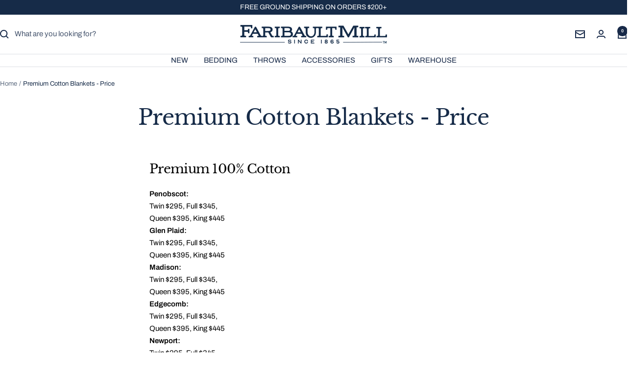

--- FILE ---
content_type: text/javascript
request_url: https://www.faribaultmill.com/cdn/shop/t/112/assets/custom.js?v=167639537848865775061750167621
body_size: -708
content:
//# sourceMappingURL=/cdn/shop/t/112/assets/custom.js.map?v=167639537848865775061750167621


--- FILE ---
content_type: text/javascript
request_url: https://cdn.shopify.com/extensions/019aa5a9-33de-7785-bd5d-f450f9f04838/4.1.1/assets/bundle.js
body_size: 52936
content:
(()=>{var e={181:(e,t,n)=>{var r=/^\s+|\s+$/g,i=/^[-+]0x[0-9a-f]+$/i,o=/^0b[01]+$/i,s=/^0o[0-7]+$/i,a=parseInt,c="object"==typeof n.g&&n.g&&n.g.Object===Object&&n.g,l="object"==typeof self&&self&&self.Object===Object&&self,u=c||l||Function("return this")(),d=Object.prototype.toString,h=Math.max,f=Math.min,m=function(){return u.Date.now()};function p(e){var t=typeof e;return!!e&&("object"==t||"function"==t)}function y(e){if("number"==typeof e)return e;if(function(e){return"symbol"==typeof e||function(e){return!!e&&"object"==typeof e}(e)&&"[object Symbol]"==d.call(e)}(e))return NaN;if(p(e)){var t="function"==typeof e.valueOf?e.valueOf():e;e=p(t)?t+"":t}if("string"!=typeof e)return 0===e?e:+e;e=e.replace(r,"");var n=o.test(e);return n||s.test(e)?a(e.slice(2),n?2:8):i.test(e)?NaN:+e}e.exports=function(e,t,n){var r,i,o,s,a,c,l=0,u=!1,d=!1,g=!0;if("function"!=typeof e)throw new TypeError("Expected a function");function w(t){var n=r,o=i;return r=i=void 0,l=t,s=e.apply(o,n)}function b(e){var n=e-c;return void 0===c||n>=t||n<0||d&&e-l>=o}function S(){var e=m();if(b(e))return v(e);a=setTimeout(S,function(e){var n=t-(e-c);return d?f(n,o-(e-l)):n}(e))}function v(e){return a=void 0,g&&r?w(e):(r=i=void 0,s)}function k(){var e=m(),n=b(e);if(r=arguments,i=this,c=e,n){if(void 0===a)return function(e){return l=e,a=setTimeout(S,t),u?w(e):s}(c);if(d)return a=setTimeout(S,t),w(c)}return void 0===a&&(a=setTimeout(S,t)),s}return t=y(t)||0,p(n)&&(u=!!n.leading,o=(d="maxWait"in n)?h(y(n.maxWait)||0,t):o,g="trailing"in n?!!n.trailing:g),k.cancel=function(){void 0!==a&&clearTimeout(a),l=0,r=c=i=a=void 0},k.flush=function(){return void 0===a?s:v(m())},k}},351:()=>{"use strict";void 0===Array.prototype.at&&(Array.prototype.at=function(e){if((e=Math.trunc(e)||0)<0&&(e+=this.length),!(e<0||e>=this.length))return this[e]})}},t={};function n(r){var i=t[r];if(void 0!==i)return i.exports;var o=t[r]={exports:{}};return e[r](o,o.exports,n),o.exports}n.n=e=>{var t=e&&e.__esModule?()=>e.default:()=>e;return n.d(t,{a:t}),t},n.d=(e,t)=>{for(var r in t)n.o(t,r)&&!n.o(e,r)&&Object.defineProperty(e,r,{enumerable:!0,get:t[r]})},n.g=function(){if("object"==typeof globalThis)return globalThis;try{return this||new Function("return this")()}catch(e){if("object"==typeof window)return window}}(),n.o=(e,t)=>Object.prototype.hasOwnProperty.call(e,t),n.r=e=>{"undefined"!=typeof Symbol&&Symbol.toStringTag&&Object.defineProperty(e,Symbol.toStringTag,{value:"Module"}),Object.defineProperty(e,"__esModule",{value:!0})},(()=>{"use strict";var e={};n.r(e),n.d(e,{hasBrowserEnv:()=>Te,hasStandardBrowserEnv:()=>Ce,hasStandardBrowserWebWorkerEnv:()=>Ne,navigator:()=>Oe,origin:()=>Ae}),window.cachingDisabled=void 0===window.cachingDisabled||window.cachingDisabled;const t=e=>{throw new Error(e)};let r={};const i=(e,t,n)=>{const i={...r,[e]:{...r[e],[t]:Array.from(new Set(n))}};return r=i,localStorage.setItem("nodePositions",JSON.stringify(i)),labeler.nodePositions=i,i},o=localStorage.getItem("nodePositions");o&&(r=JSON.parse(o)),labeler.setNodePositions=i;const{customWorkerCode:s}=window,a=s||'try {\n    let cache;\n    let isCacheOpened = false;\n    let cacheName = "labeler-cache";\n  \n    const openCache = async () => {\n      const openedCache = await caches.open(cacheName);\n      if (!openedCache) throw new Error("Unable to open cache");\n      cache = openedCache;\n      isCacheOpened = true;\n    };\n  \n    const localResults = {};\n  \n    openCache();\n  \n    const pendingTasks = [];\n  \n    const waitForLoadingCache = async () => {\n      return new Promise((resolve) => {\n        const myInterval = setInterval(() => {\n          if (isCacheOpened) {\n            resolve(null);\n            return clearInterval(myInterval);\n          }\n          return openCache();\n        }, 500);\n      });\n    };\n  \n    const appendToPendingAndExec = (fn, data) => {\n      pendingTasks.push({ fn, data });\n      const { type } = data;\n      while (pendingTasks.length) {\n        const { fn, data } = pendingTasks.shift();\n        fn(data);\n      }\n    };\n  \n    const getCorrespondingFun = (type) => {\n      if (type) {\n        switch (type) {\n          case "FETCH_PRODUCT":\n            return getCacheProduct;\n          case "SAVE_STICKER_POSITION":\n            return cacheStickerPosition;\n          case "SAVE_BADGE_POSITION":\n            return cacheStickerPosition;  \n          case "GET_STICKER_POSITION":\n            return getStickerPosition;\n          case "GET_BADGE_POSITION":\n            return getBadgePosition;\n          case "FLUSH_DATA":\n            return flushData;\n          case "CLEAR_CACHES":\n            return clearCaches;\n          default:\n            throw new Error(`No handle found for ${type || key}`);\n        }\n      }\n    };\n  \n    const generateLocationKey = (key) =>\n      `${self.location.origin}/labeler/${key}`;\n  \n    self.onmessage = async (event) => {\n      let { key, data, type, value, isUpdate } = event.data;\n  \n      if (!isCacheOpened) await waitForLoadingCache();\n  \n      appendToPendingAndExec(getCorrespondingFun(type), event.data);\n    };\n  \n    const clearCaches = () => {\n      caches.has(cacheName).then((hasCache) => {\n        if (hasCache)\n          caches.delete(cacheName).then((isDeleted) => {\n            if (!isDeleted) {\n              console.error("[WORKER : Err while deleting cache ");\n            }\n          });\n      });\n    };\n  \n    const flushData = ({ key }) => {\n      cache.match(generateLocationKey(key)).then((cachedResponse) => {\n        if (cachedResponse) cache.delete(cacheUrl);\n      });\n    };\n  \n    const getStickerPosition = async ({ key }) => {\n      const cachedResponse = await cache.match(generateLocationKey(key));\n      if (cachedResponse) {\n        const cachedData = await cachedResponse.json();\n        self.postMessage({\n          key,\n          value: cachedData.value,\n          type: "GET_STICKER_POSITION",\n        });\n      } else {\n        self.postMessage({ key, value: null, type: "GET_STICKER_POSITION" });\n      }\n    };\n  \n    const getBadgePosition = async (key) => {\n      const cachedResponse = await cache.match(generateLocationKey(key));\n      if (cachedResponse) {\n        const cachedData = await cachedResponse.json();\n        self.postMessage({\n          key,\n          value: cachedData.value,\n          type: "GET_BADGE_POSITION",\n        });\n      } else {\n        self.postMessage({ key, value: null, type: "GET_BADGE_POSITION" });\n      }\n    };\n  \n  \n    const cacheStickerPosition = async ({ key, value }) => {\n      const cachedResponse = await cache.match(generateLocationKey(key));\n      localResults[key] = Array.from(new Set([...(localResults[key] || []), ...value]));\n      if (cachedResponse) {\n        const res = await cachedResponse.json();\n        return await cache\n          .put(\n            generateLocationKey(key),\n            new Response(\n              JSON.stringify({\n                key,\n                value: Array.from(new Set(localResults[key]?.concat(value))),\n              })\n            )\n          )\n      }\n      return await cache\n        .put(\n          generateLocationKey(key),\n          new Response(\n            JSON.stringify({ key, value: localResults[key]?.flat(100) })\n          )\n        )\n    };\n  \n    const getCacheProduct = async ({ key, data, type }) => {\n      const cachedResponse = await cache.match(generateLocationKey(key));\n      if (cachedResponse) {\n        const cachedData = await cachedResponse.json();\n        self.postMessage({ key, value: cachedData, type });\n        const fetchedData = await fetchProduct({ data, key });\n        cache.put(\n          generateLocationKey(key),\n          new Response(JSON.stringify(fetchedData))\n        );\n      } else {\n        const fetchedData = await fetchProduct({ data, key });\n        cache.put(\n          generateLocationKey(key),\n          new Response(JSON.stringify(fetchedData))\n        );\n        self.postMessage({ key, value: fetchedData, type });\n      }\n    };\n  \n    const fetchProduct = ({ data, key }) => {\n      const { shopifyDomain, storefrontApi } = data;\n      return new Promise(async (resolve, reject) => {\n        const data = {\n          query: `#graphql\n            query ProductPricing @inContext(country: IN) {\n              product(handle: "${key}") {\n                id\n                title\n                descriptionHtml\n                vendor\n                availableForSale\n                totalInventory\n                createdAt\n                handle\n                productType\n                publishedAt\n                tags\n                featuredImage {\n                  url\n                }\n                variants(first: 250) {\n                  edges {\n                    node {\n                      id\n                      availableForSale\n                      title\n                      quantityAvailable\n                      price {\n                        amount\n                        currencyCode\n                      }\n                      image {\n                        altText\n                        url\n                        id\n                      }\n                      compareAtPrice {\n                        amount\n                        currencyCode\n                      }\n                    }\n                  }\n                }\n                images(first: 250) {\n                  edges {\n                    node {\n                      id\n                      url\n                      altText\n                    }\n                  }\n                }\n                collections(first: 250) {\n                  edges {\n                    node {\n                      id\n                      handle\n                      title\n                    }\n                  }\n                }\n                priceRange {\n                  maxVariantPrice {\n                    amount\n                    currencyCode\n                  }\n                  minVariantPrice {\n                    amount\n                    currencyCode\n                  }\n                }\n                compareAtPriceRange {\n                  maxVariantPrice {\n                    amount\n                    currencyCode\n                  }\n                  minVariantPrice {\n                    amount\n                    currencyCode\n                  }\n                }\n              }\n            }\n          `,\n        };\n        const response = await fetch(\n          `https://${shopifyDomain}/api/2022-07/graphql.json`,\n          {\n            method: "POST",\n            headers: {\n              "X-Shopify-Storefront-Access-Token": storefrontApi,\n              "Content-Type": "application/json",\n            },\n            body: JSON.stringify(data),\n          }\n        );\n        if (response.ok) {\n          resolve(response.json().then((res) => res?.data?.product));\n        } else {\n          reject();\n        }\n      });\n    };\n  } catch (error) {\n    console.log("error occurred", error);\n  }\n  ',c=new Map,l=(e,t="",n=0)=>{if(!e)return t.toLowerCase().trim();if(c.has(e))return c.get(e);let r=e.tagName;const i=e.parentElement?Array.from(e.parentElement.children).filter(e=>!e.className.includes("aco-label")&&!e.className.includes("aco-box")&&!e.className.includes("aco-badge")):[];if(0==n&&i.length){r=`${r}:nth-child(${i.indexOf(e)+1})`}if(e.className.includes("aco-title")||e.className.includes("aco-price"))return l(e.parentElement,r,n+1);if(e.className){const t=Array.from(e.classList).filter(e=>!e.includes("aco-image")).toString().replace(/,/g,".");t.length&&(r+=`.${t}`)}return t&&(r=`${r} ${t}`),n>1?(c.set(e,r.toLowerCase().trim()),r.toLowerCase().trim()):l(e.parentElement,r,n+1)},u=()=>(window.CacheHandler.postMessage({type:"CLEAR_CACHES"}),localStorage.removeItem("nodePositions"),r={},"Labeler cache cleared ✅"),d=new Map,h=(e,t="a",n=0)=>{if(d.has(t)){const n=d.get(t);if(n===e)return n}if(n>=20||!e)return null;const r=e.querySelector(t);return r?(d.set(t,r),r):e.parentElement?h(e.parentElement,t,n+1):null},f=async(e,t)=>{if(window.cdnCachingDisabled)return fetch(e,t);const n=await caches.open("labeler-cache"),r=await n.match(e);if(r)return r;{const r=await fetch(e,t);return n.put(e,r.clone()),r}},m=e=>{const t=localStorage.getItem("CachingfailedCount")||0;e&&t>=3?window.cachingDisabled=!0:e||localStorage.setItem("CachingfailedCount",(parseInt(t)+1).toString())};function p(e,t){return function(){return e.apply(t,arguments)}}labeler.findNearestElementWithSelector=h;const{toString:y}=Object.prototype,{getPrototypeOf:g}=Object,{iterator:w,toStringTag:b}=Symbol,S=(v=Object.create(null),e=>{const t=y.call(e);return v[t]||(v[t]=t.slice(8,-1).toLowerCase())});var v;const k=e=>(e=e.toLowerCase(),t=>S(t)===e),E=e=>t=>typeof t===e,{isArray:T}=Array,O=E("undefined");function C(e){return null!==e&&!O(e)&&null!==e.constructor&&!O(e.constructor)&&I(e.constructor.isBuffer)&&e.constructor.isBuffer(e)}const N=k("ArrayBuffer");const A=E("string"),I=E("function"),P=E("number"),D=e=>null!==e&&"object"==typeof e,x=e=>{if("object"!==S(e))return!1;const t=g(e);return!(null!==t&&t!==Object.prototype&&null!==Object.getPrototypeOf(t)||b in e||w in e)},R=k("Date"),L=k("File"),$=k("Blob"),F=k("FileList"),M=k("URLSearchParams"),[_,V,j,U]=["ReadableStream","Request","Response","Headers"].map(k);function q(e,t,{allOwnKeys:n=!1}={}){if(null==e)return;let r,i;if("object"!=typeof e&&(e=[e]),T(e))for(r=0,i=e.length;r<i;r++)t.call(null,e[r],r,e);else{if(C(e))return;const i=n?Object.getOwnPropertyNames(e):Object.keys(e),o=i.length;let s;for(r=0;r<o;r++)s=i[r],t.call(null,e[s],s,e)}}function W(e,t){if(C(e))return null;t=t.toLowerCase();const n=Object.keys(e);let r,i=n.length;for(;i-- >0;)if(r=n[i],t===r.toLowerCase())return r;return null}const B="undefined"!=typeof globalThis?globalThis:"undefined"!=typeof self?self:"undefined"!=typeof window?window:global,z=e=>!O(e)&&e!==B;const Z=(H="undefined"!=typeof Uint8Array&&g(Uint8Array),e=>H&&e instanceof H);var H;const J=k("HTMLFormElement"),G=(({hasOwnProperty:e})=>(t,n)=>e.call(t,n))(Object.prototype),Y=k("RegExp"),K=(e,t)=>{const n=Object.getOwnPropertyDescriptors(e),r={};q(n,(n,i)=>{let o;!1!==(o=t(n,i,e))&&(r[i]=o||n)}),Object.defineProperties(e,r)};const X=k("AsyncFunction"),Q=(ee="function"==typeof setImmediate,te=I(B.postMessage),ee?setImmediate:te?(ne=`axios@${Math.random()}`,re=[],B.addEventListener("message",({source:e,data:t})=>{e===B&&t===ne&&re.length&&re.shift()()},!1),e=>{re.push(e),B.postMessage(ne,"*")}):e=>setTimeout(e));var ee,te,ne,re;const ie="undefined"!=typeof queueMicrotask?queueMicrotask.bind(B):"undefined"!=typeof process&&process.nextTick||Q,oe={isArray:T,isArrayBuffer:N,isBuffer:C,isFormData:e=>{let t;return e&&("function"==typeof FormData&&e instanceof FormData||I(e.append)&&("formdata"===(t=S(e))||"object"===t&&I(e.toString)&&"[object FormData]"===e.toString()))},isArrayBufferView:function(e){let t;return t="undefined"!=typeof ArrayBuffer&&ArrayBuffer.isView?ArrayBuffer.isView(e):e&&e.buffer&&N(e.buffer),t},isString:A,isNumber:P,isBoolean:e=>!0===e||!1===e,isObject:D,isPlainObject:x,isEmptyObject:e=>{if(!D(e)||C(e))return!1;try{return 0===Object.keys(e).length&&Object.getPrototypeOf(e)===Object.prototype}catch(e){return!1}},isReadableStream:_,isRequest:V,isResponse:j,isHeaders:U,isUndefined:O,isDate:R,isFile:L,isBlob:$,isRegExp:Y,isFunction:I,isStream:e=>D(e)&&I(e.pipe),isURLSearchParams:M,isTypedArray:Z,isFileList:F,forEach:q,merge:function e(){const{caseless:t,skipUndefined:n}=z(this)&&this||{},r={},i=(i,o)=>{const s=t&&W(r,o)||o;x(r[s])&&x(i)?r[s]=e(r[s],i):x(i)?r[s]=e({},i):T(i)?r[s]=i.slice():n&&O(i)||(r[s]=i)};for(let e=0,t=arguments.length;e<t;e++)arguments[e]&&q(arguments[e],i);return r},extend:(e,t,n,{allOwnKeys:r}={})=>(q(t,(t,r)=>{n&&I(t)?e[r]=p(t,n):e[r]=t},{allOwnKeys:r}),e),trim:e=>e.trim?e.trim():e.replace(/^[\s\uFEFF\xA0]+|[\s\uFEFF\xA0]+$/g,""),stripBOM:e=>(65279===e.charCodeAt(0)&&(e=e.slice(1)),e),inherits:(e,t,n,r)=>{e.prototype=Object.create(t.prototype,r),e.prototype.constructor=e,Object.defineProperty(e,"super",{value:t.prototype}),n&&Object.assign(e.prototype,n)},toFlatObject:(e,t,n,r)=>{let i,o,s;const a={};if(t=t||{},null==e)return t;do{for(i=Object.getOwnPropertyNames(e),o=i.length;o-- >0;)s=i[o],r&&!r(s,e,t)||a[s]||(t[s]=e[s],a[s]=!0);e=!1!==n&&g(e)}while(e&&(!n||n(e,t))&&e!==Object.prototype);return t},kindOf:S,kindOfTest:k,endsWith:(e,t,n)=>{e=String(e),(void 0===n||n>e.length)&&(n=e.length),n-=t.length;const r=e.indexOf(t,n);return-1!==r&&r===n},toArray:e=>{if(!e)return null;if(T(e))return e;let t=e.length;if(!P(t))return null;const n=new Array(t);for(;t-- >0;)n[t]=e[t];return n},forEachEntry:(e,t)=>{const n=(e&&e[w]).call(e);let r;for(;(r=n.next())&&!r.done;){const n=r.value;t.call(e,n[0],n[1])}},matchAll:(e,t)=>{let n;const r=[];for(;null!==(n=e.exec(t));)r.push(n);return r},isHTMLForm:J,hasOwnProperty:G,hasOwnProp:G,reduceDescriptors:K,freezeMethods:e=>{K(e,(t,n)=>{if(I(e)&&-1!==["arguments","caller","callee"].indexOf(n))return!1;const r=e[n];I(r)&&(t.enumerable=!1,"writable"in t?t.writable=!1:t.set||(t.set=()=>{throw Error("Can not rewrite read-only method '"+n+"'")}))})},toObjectSet:(e,t)=>{const n={},r=e=>{e.forEach(e=>{n[e]=!0})};return T(e)?r(e):r(String(e).split(t)),n},toCamelCase:e=>e.toLowerCase().replace(/[-_\s]([a-z\d])(\w*)/g,function(e,t,n){return t.toUpperCase()+n}),noop:()=>{},toFiniteNumber:(e,t)=>null!=e&&Number.isFinite(e=+e)?e:t,findKey:W,global:B,isContextDefined:z,isSpecCompliantForm:function(e){return!!(e&&I(e.append)&&"FormData"===e[b]&&e[w])},toJSONObject:e=>{const t=new Array(10),n=(e,r)=>{if(D(e)){if(t.indexOf(e)>=0)return;if(C(e))return e;if(!("toJSON"in e)){t[r]=e;const i=T(e)?[]:{};return q(e,(e,t)=>{const o=n(e,r+1);!O(o)&&(i[t]=o)}),t[r]=void 0,i}}return e};return n(e,0)},isAsyncFn:X,isThenable:e=>e&&(D(e)||I(e))&&I(e.then)&&I(e.catch),setImmediate:Q,asap:ie,isIterable:e=>null!=e&&I(e[w])};function se(e,t,n,r,i){Error.call(this),Error.captureStackTrace?Error.captureStackTrace(this,this.constructor):this.stack=(new Error).stack,this.message=e,this.name="AxiosError",t&&(this.code=t),n&&(this.config=n),r&&(this.request=r),i&&(this.response=i,this.status=i.status?i.status:null)}oe.inherits(se,Error,{toJSON:function(){return{message:this.message,name:this.name,description:this.description,number:this.number,fileName:this.fileName,lineNumber:this.lineNumber,columnNumber:this.columnNumber,stack:this.stack,config:oe.toJSONObject(this.config),code:this.code,status:this.status}}});const ae=se.prototype,ce={};["ERR_BAD_OPTION_VALUE","ERR_BAD_OPTION","ECONNABORTED","ETIMEDOUT","ERR_NETWORK","ERR_FR_TOO_MANY_REDIRECTS","ERR_DEPRECATED","ERR_BAD_RESPONSE","ERR_BAD_REQUEST","ERR_CANCELED","ERR_NOT_SUPPORT","ERR_INVALID_URL"].forEach(e=>{ce[e]={value:e}}),Object.defineProperties(se,ce),Object.defineProperty(ae,"isAxiosError",{value:!0}),se.from=(e,t,n,r,i,o)=>{const s=Object.create(ae);oe.toFlatObject(e,s,function(e){return e!==Error.prototype},e=>"isAxiosError"!==e);const a=e&&e.message?e.message:"Error",c=null==t&&e?e.code:t;return se.call(s,a,c,n,r,i),e&&null==s.cause&&Object.defineProperty(s,"cause",{value:e,configurable:!0}),s.name=e&&e.name||"Error",o&&Object.assign(s,o),s};const le=se;function ue(e){return oe.isPlainObject(e)||oe.isArray(e)}function de(e){return oe.endsWith(e,"[]")?e.slice(0,-2):e}function he(e,t,n){return e?e.concat(t).map(function(e,t){return e=de(e),!n&&t?"["+e+"]":e}).join(n?".":""):t}const fe=oe.toFlatObject(oe,{},null,function(e){return/^is[A-Z]/.test(e)});const me=function(e,t,n){if(!oe.isObject(e))throw new TypeError("target must be an object");t=t||new FormData;const r=(n=oe.toFlatObject(n,{metaTokens:!0,dots:!1,indexes:!1},!1,function(e,t){return!oe.isUndefined(t[e])})).metaTokens,i=n.visitor||l,o=n.dots,s=n.indexes,a=(n.Blob||"undefined"!=typeof Blob&&Blob)&&oe.isSpecCompliantForm(t);if(!oe.isFunction(i))throw new TypeError("visitor must be a function");function c(e){if(null===e)return"";if(oe.isDate(e))return e.toISOString();if(oe.isBoolean(e))return e.toString();if(!a&&oe.isBlob(e))throw new le("Blob is not supported. Use a Buffer instead.");return oe.isArrayBuffer(e)||oe.isTypedArray(e)?a&&"function"==typeof Blob?new Blob([e]):Buffer.from(e):e}function l(e,n,i){let a=e;if(e&&!i&&"object"==typeof e)if(oe.endsWith(n,"{}"))n=r?n:n.slice(0,-2),e=JSON.stringify(e);else if(oe.isArray(e)&&function(e){return oe.isArray(e)&&!e.some(ue)}(e)||(oe.isFileList(e)||oe.endsWith(n,"[]"))&&(a=oe.toArray(e)))return n=de(n),a.forEach(function(e,r){!oe.isUndefined(e)&&null!==e&&t.append(!0===s?he([n],r,o):null===s?n:n+"[]",c(e))}),!1;return!!ue(e)||(t.append(he(i,n,o),c(e)),!1)}const u=[],d=Object.assign(fe,{defaultVisitor:l,convertValue:c,isVisitable:ue});if(!oe.isObject(e))throw new TypeError("data must be an object");return function e(n,r){if(!oe.isUndefined(n)){if(-1!==u.indexOf(n))throw Error("Circular reference detected in "+r.join("."));u.push(n),oe.forEach(n,function(n,o){!0===(!(oe.isUndefined(n)||null===n)&&i.call(t,n,oe.isString(o)?o.trim():o,r,d))&&e(n,r?r.concat(o):[o])}),u.pop()}}(e),t};function pe(e){const t={"!":"%21","'":"%27","(":"%28",")":"%29","~":"%7E","%20":"+","%00":"\0"};return encodeURIComponent(e).replace(/[!'()~]|%20|%00/g,function(e){return t[e]})}function ye(e,t){this._pairs=[],e&&me(e,this,t)}const ge=ye.prototype;ge.append=function(e,t){this._pairs.push([e,t])},ge.toString=function(e){const t=e?function(t){return e.call(this,t,pe)}:pe;return this._pairs.map(function(e){return t(e[0])+"="+t(e[1])},"").join("&")};const we=ye;function be(e){return encodeURIComponent(e).replace(/%3A/gi,":").replace(/%24/g,"$").replace(/%2C/gi,",").replace(/%20/g,"+")}function Se(e,t,n){if(!t)return e;const r=n&&n.encode||be;oe.isFunction(n)&&(n={serialize:n});const i=n&&n.serialize;let o;if(o=i?i(t,n):oe.isURLSearchParams(t)?t.toString():new we(t,n).toString(r),o){const t=e.indexOf("#");-1!==t&&(e=e.slice(0,t)),e+=(-1===e.indexOf("?")?"?":"&")+o}return e}const ve=class{constructor(){this.handlers=[]}use(e,t,n){return this.handlers.push({fulfilled:e,rejected:t,synchronous:!!n&&n.synchronous,runWhen:n?n.runWhen:null}),this.handlers.length-1}eject(e){this.handlers[e]&&(this.handlers[e]=null)}clear(){this.handlers&&(this.handlers=[])}forEach(e){oe.forEach(this.handlers,function(t){null!==t&&e(t)})}},ke={silentJSONParsing:!0,forcedJSONParsing:!0,clarifyTimeoutError:!1},Ee={isBrowser:!0,classes:{URLSearchParams:"undefined"!=typeof URLSearchParams?URLSearchParams:we,FormData:"undefined"!=typeof FormData?FormData:null,Blob:"undefined"!=typeof Blob?Blob:null},protocols:["http","https","file","blob","url","data"]},Te="undefined"!=typeof window&&"undefined"!=typeof document,Oe="object"==typeof navigator&&navigator||void 0,Ce=Te&&(!Oe||["ReactNative","NativeScript","NS"].indexOf(Oe.product)<0),Ne="undefined"!=typeof WorkerGlobalScope&&self instanceof WorkerGlobalScope&&"function"==typeof self.importScripts,Ae=Te&&window.location.href||"http://localhost",Ie={...e,...Ee};const Pe=function(e){function t(e,n,r,i){let o=e[i++];if("__proto__"===o)return!0;const s=Number.isFinite(+o),a=i>=e.length;if(o=!o&&oe.isArray(r)?r.length:o,a)return oe.hasOwnProp(r,o)?r[o]=[r[o],n]:r[o]=n,!s;r[o]&&oe.isObject(r[o])||(r[o]=[]);return t(e,n,r[o],i)&&oe.isArray(r[o])&&(r[o]=function(e){const t={},n=Object.keys(e);let r;const i=n.length;let o;for(r=0;r<i;r++)o=n[r],t[o]=e[o];return t}(r[o])),!s}if(oe.isFormData(e)&&oe.isFunction(e.entries)){const n={};return oe.forEachEntry(e,(e,r)=>{t(function(e){return oe.matchAll(/\w+|\[(\w*)]/g,e).map(e=>"[]"===e[0]?"":e[1]||e[0])}(e),r,n,0)}),n}return null};const De={transitional:ke,adapter:["xhr","http","fetch"],transformRequest:[function(e,t){const n=t.getContentType()||"",r=n.indexOf("application/json")>-1,i=oe.isObject(e);i&&oe.isHTMLForm(e)&&(e=new FormData(e));if(oe.isFormData(e))return r?JSON.stringify(Pe(e)):e;if(oe.isArrayBuffer(e)||oe.isBuffer(e)||oe.isStream(e)||oe.isFile(e)||oe.isBlob(e)||oe.isReadableStream(e))return e;if(oe.isArrayBufferView(e))return e.buffer;if(oe.isURLSearchParams(e))return t.setContentType("application/x-www-form-urlencoded;charset=utf-8",!1),e.toString();let o;if(i){if(n.indexOf("application/x-www-form-urlencoded")>-1)return function(e,t){return me(e,new Ie.classes.URLSearchParams,{visitor:function(e,t,n,r){return Ie.isNode&&oe.isBuffer(e)?(this.append(t,e.toString("base64")),!1):r.defaultVisitor.apply(this,arguments)},...t})}(e,this.formSerializer).toString();if((o=oe.isFileList(e))||n.indexOf("multipart/form-data")>-1){const t=this.env&&this.env.FormData;return me(o?{"files[]":e}:e,t&&new t,this.formSerializer)}}return i||r?(t.setContentType("application/json",!1),function(e,t,n){if(oe.isString(e))try{return(t||JSON.parse)(e),oe.trim(e)}catch(e){if("SyntaxError"!==e.name)throw e}return(n||JSON.stringify)(e)}(e)):e}],transformResponse:[function(e){const t=this.transitional||De.transitional,n=t&&t.forcedJSONParsing,r="json"===this.responseType;if(oe.isResponse(e)||oe.isReadableStream(e))return e;if(e&&oe.isString(e)&&(n&&!this.responseType||r)){const n=!(t&&t.silentJSONParsing)&&r;try{return JSON.parse(e,this.parseReviver)}catch(e){if(n){if("SyntaxError"===e.name)throw le.from(e,le.ERR_BAD_RESPONSE,this,null,this.response);throw e}}}return e}],timeout:0,xsrfCookieName:"XSRF-TOKEN",xsrfHeaderName:"X-XSRF-TOKEN",maxContentLength:-1,maxBodyLength:-1,env:{FormData:Ie.classes.FormData,Blob:Ie.classes.Blob},validateStatus:function(e){return e>=200&&e<300},headers:{common:{Accept:"application/json, text/plain, */*","Content-Type":void 0}}};oe.forEach(["delete","get","head","post","put","patch"],e=>{De.headers[e]={}});const xe=De,Re=oe.toObjectSet(["age","authorization","content-length","content-type","etag","expires","from","host","if-modified-since","if-unmodified-since","last-modified","location","max-forwards","proxy-authorization","referer","retry-after","user-agent"]),Le=Symbol("internals");function $e(e){return e&&String(e).trim().toLowerCase()}function Fe(e){return!1===e||null==e?e:oe.isArray(e)?e.map(Fe):String(e)}function Me(e,t,n,r,i){return oe.isFunction(r)?r.call(this,t,n):(i&&(t=n),oe.isString(t)?oe.isString(r)?-1!==t.indexOf(r):oe.isRegExp(r)?r.test(t):void 0:void 0)}class _e{constructor(e){e&&this.set(e)}set(e,t,n){const r=this;function i(e,t,n){const i=$e(t);if(!i)throw new Error("header name must be a non-empty string");const o=oe.findKey(r,i);(!o||void 0===r[o]||!0===n||void 0===n&&!1!==r[o])&&(r[o||t]=Fe(e))}const o=(e,t)=>oe.forEach(e,(e,n)=>i(e,n,t));if(oe.isPlainObject(e)||e instanceof this.constructor)o(e,t);else if(oe.isString(e)&&(e=e.trim())&&!/^[-_a-zA-Z0-9^`|~,!#$%&'*+.]+$/.test(e.trim()))o((e=>{const t={};let n,r,i;return e&&e.split("\n").forEach(function(e){i=e.indexOf(":"),n=e.substring(0,i).trim().toLowerCase(),r=e.substring(i+1).trim(),!n||t[n]&&Re[n]||("set-cookie"===n?t[n]?t[n].push(r):t[n]=[r]:t[n]=t[n]?t[n]+", "+r:r)}),t})(e),t);else if(oe.isObject(e)&&oe.isIterable(e)){let n,r,i={};for(const t of e){if(!oe.isArray(t))throw TypeError("Object iterator must return a key-value pair");i[r=t[0]]=(n=i[r])?oe.isArray(n)?[...n,t[1]]:[n,t[1]]:t[1]}o(i,t)}else null!=e&&i(t,e,n);return this}get(e,t){if(e=$e(e)){const n=oe.findKey(this,e);if(n){const e=this[n];if(!t)return e;if(!0===t)return function(e){const t=Object.create(null),n=/([^\s,;=]+)\s*(?:=\s*([^,;]+))?/g;let r;for(;r=n.exec(e);)t[r[1]]=r[2];return t}(e);if(oe.isFunction(t))return t.call(this,e,n);if(oe.isRegExp(t))return t.exec(e);throw new TypeError("parser must be boolean|regexp|function")}}}has(e,t){if(e=$e(e)){const n=oe.findKey(this,e);return!(!n||void 0===this[n]||t&&!Me(0,this[n],n,t))}return!1}delete(e,t){const n=this;let r=!1;function i(e){if(e=$e(e)){const i=oe.findKey(n,e);!i||t&&!Me(0,n[i],i,t)||(delete n[i],r=!0)}}return oe.isArray(e)?e.forEach(i):i(e),r}clear(e){const t=Object.keys(this);let n=t.length,r=!1;for(;n--;){const i=t[n];e&&!Me(0,this[i],i,e,!0)||(delete this[i],r=!0)}return r}normalize(e){const t=this,n={};return oe.forEach(this,(r,i)=>{const o=oe.findKey(n,i);if(o)return t[o]=Fe(r),void delete t[i];const s=e?function(e){return e.trim().toLowerCase().replace(/([a-z\d])(\w*)/g,(e,t,n)=>t.toUpperCase()+n)}(i):String(i).trim();s!==i&&delete t[i],t[s]=Fe(r),n[s]=!0}),this}concat(...e){return this.constructor.concat(this,...e)}toJSON(e){const t=Object.create(null);return oe.forEach(this,(n,r)=>{null!=n&&!1!==n&&(t[r]=e&&oe.isArray(n)?n.join(", "):n)}),t}[Symbol.iterator](){return Object.entries(this.toJSON())[Symbol.iterator]()}toString(){return Object.entries(this.toJSON()).map(([e,t])=>e+": "+t).join("\n")}getSetCookie(){return this.get("set-cookie")||[]}get[Symbol.toStringTag](){return"AxiosHeaders"}static from(e){return e instanceof this?e:new this(e)}static concat(e,...t){const n=new this(e);return t.forEach(e=>n.set(e)),n}static accessor(e){const t=(this[Le]=this[Le]={accessors:{}}).accessors,n=this.prototype;function r(e){const r=$e(e);t[r]||(!function(e,t){const n=oe.toCamelCase(" "+t);["get","set","has"].forEach(r=>{Object.defineProperty(e,r+n,{value:function(e,n,i){return this[r].call(this,t,e,n,i)},configurable:!0})})}(n,e),t[r]=!0)}return oe.isArray(e)?e.forEach(r):r(e),this}}_e.accessor(["Content-Type","Content-Length","Accept","Accept-Encoding","User-Agent","Authorization"]),oe.reduceDescriptors(_e.prototype,({value:e},t)=>{let n=t[0].toUpperCase()+t.slice(1);return{get:()=>e,set(e){this[n]=e}}}),oe.freezeMethods(_e);const Ve=_e;function je(e,t){const n=this||xe,r=t||n,i=Ve.from(r.headers);let o=r.data;return oe.forEach(e,function(e){o=e.call(n,o,i.normalize(),t?t.status:void 0)}),i.normalize(),o}function Ue(e){return!(!e||!e.__CANCEL__)}function qe(e,t,n){le.call(this,null==e?"canceled":e,le.ERR_CANCELED,t,n),this.name="CanceledError"}oe.inherits(qe,le,{__CANCEL__:!0});const We=qe;function Be(e,t,n){const r=n.config.validateStatus;n.status&&r&&!r(n.status)?t(new le("Request failed with status code "+n.status,[le.ERR_BAD_REQUEST,le.ERR_BAD_RESPONSE][Math.floor(n.status/100)-4],n.config,n.request,n)):e(n)}const ze=function(e,t){e=e||10;const n=new Array(e),r=new Array(e);let i,o=0,s=0;return t=void 0!==t?t:1e3,function(a){const c=Date.now(),l=r[s];i||(i=c),n[o]=a,r[o]=c;let u=s,d=0;for(;u!==o;)d+=n[u++],u%=e;if(o=(o+1)%e,o===s&&(s=(s+1)%e),c-i<t)return;const h=l&&c-l;return h?Math.round(1e3*d/h):void 0}};const Ze=function(e,t){let n,r,i=0,o=1e3/t;const s=(t,o=Date.now())=>{i=o,n=null,r&&(clearTimeout(r),r=null),e(...t)};return[(...e)=>{const t=Date.now(),a=t-i;a>=o?s(e,t):(n=e,r||(r=setTimeout(()=>{r=null,s(n)},o-a)))},()=>n&&s(n)]},He=(e,t,n=3)=>{let r=0;const i=ze(50,250);return Ze(n=>{const o=n.loaded,s=n.lengthComputable?n.total:void 0,a=o-r,c=i(a);r=o;e({loaded:o,total:s,progress:s?o/s:void 0,bytes:a,rate:c||void 0,estimated:c&&s&&o<=s?(s-o)/c:void 0,event:n,lengthComputable:null!=s,[t?"download":"upload"]:!0})},n)},Je=(e,t)=>{const n=null!=e;return[r=>t[0]({lengthComputable:n,total:e,loaded:r}),t[1]]},Ge=e=>(...t)=>oe.asap(()=>e(...t)),Ye=Ie.hasStandardBrowserEnv?((e,t)=>n=>(n=new URL(n,Ie.origin),e.protocol===n.protocol&&e.host===n.host&&(t||e.port===n.port)))(new URL(Ie.origin),Ie.navigator&&/(msie|trident)/i.test(Ie.navigator.userAgent)):()=>!0,Ke=Ie.hasStandardBrowserEnv?{write(e,t,n,r,i,o,s){if("undefined"==typeof document)return;const a=[`${e}=${encodeURIComponent(t)}`];oe.isNumber(n)&&a.push(`expires=${new Date(n).toUTCString()}`),oe.isString(r)&&a.push(`path=${r}`),oe.isString(i)&&a.push(`domain=${i}`),!0===o&&a.push("secure"),oe.isString(s)&&a.push(`SameSite=${s}`),document.cookie=a.join("; ")},read(e){if("undefined"==typeof document)return null;const t=document.cookie.match(new RegExp("(?:^|; )"+e+"=([^;]*)"));return t?decodeURIComponent(t[1]):null},remove(e){this.write(e,"",Date.now()-864e5,"/")}}:{write(){},read:()=>null,remove(){}};function Xe(e,t,n){let r=!/^([a-z][a-z\d+\-.]*:)?\/\//i.test(t);return e&&(r||0==n)?function(e,t){return t?e.replace(/\/?\/$/,"")+"/"+t.replace(/^\/+/,""):e}(e,t):t}const Qe=e=>e instanceof Ve?{...e}:e;function et(e,t){t=t||{};const n={};function r(e,t,n,r){return oe.isPlainObject(e)&&oe.isPlainObject(t)?oe.merge.call({caseless:r},e,t):oe.isPlainObject(t)?oe.merge({},t):oe.isArray(t)?t.slice():t}function i(e,t,n,i){return oe.isUndefined(t)?oe.isUndefined(e)?void 0:r(void 0,e,0,i):r(e,t,0,i)}function o(e,t){if(!oe.isUndefined(t))return r(void 0,t)}function s(e,t){return oe.isUndefined(t)?oe.isUndefined(e)?void 0:r(void 0,e):r(void 0,t)}function a(n,i,o){return o in t?r(n,i):o in e?r(void 0,n):void 0}const c={url:o,method:o,data:o,baseURL:s,transformRequest:s,transformResponse:s,paramsSerializer:s,timeout:s,timeoutMessage:s,withCredentials:s,withXSRFToken:s,adapter:s,responseType:s,xsrfCookieName:s,xsrfHeaderName:s,onUploadProgress:s,onDownloadProgress:s,decompress:s,maxContentLength:s,maxBodyLength:s,beforeRedirect:s,transport:s,httpAgent:s,httpsAgent:s,cancelToken:s,socketPath:s,responseEncoding:s,validateStatus:a,headers:(e,t,n)=>i(Qe(e),Qe(t),0,!0)};return oe.forEach(Object.keys({...e,...t}),function(r){const o=c[r]||i,s=o(e[r],t[r],r);oe.isUndefined(s)&&o!==a||(n[r]=s)}),n}const tt=e=>{const t=et({},e);let{data:n,withXSRFToken:r,xsrfHeaderName:i,xsrfCookieName:o,headers:s,auth:a}=t;if(t.headers=s=Ve.from(s),t.url=Se(Xe(t.baseURL,t.url,t.allowAbsoluteUrls),e.params,e.paramsSerializer),a&&s.set("Authorization","Basic "+btoa((a.username||"")+":"+(a.password?unescape(encodeURIComponent(a.password)):""))),oe.isFormData(n))if(Ie.hasStandardBrowserEnv||Ie.hasStandardBrowserWebWorkerEnv)s.setContentType(void 0);else if(oe.isFunction(n.getHeaders)){const e=n.getHeaders(),t=["content-type","content-length"];Object.entries(e).forEach(([e,n])=>{t.includes(e.toLowerCase())&&s.set(e,n)})}if(Ie.hasStandardBrowserEnv&&(r&&oe.isFunction(r)&&(r=r(t)),r||!1!==r&&Ye(t.url))){const e=i&&o&&Ke.read(o);e&&s.set(i,e)}return t},nt="undefined"!=typeof XMLHttpRequest&&function(e){return new Promise(function(t,n){const r=tt(e);let i=r.data;const o=Ve.from(r.headers).normalize();let s,a,c,l,u,{responseType:d,onUploadProgress:h,onDownloadProgress:f}=r;function m(){l&&l(),u&&u(),r.cancelToken&&r.cancelToken.unsubscribe(s),r.signal&&r.signal.removeEventListener("abort",s)}let p=new XMLHttpRequest;function y(){if(!p)return;const r=Ve.from("getAllResponseHeaders"in p&&p.getAllResponseHeaders());Be(function(e){t(e),m()},function(e){n(e),m()},{data:d&&"text"!==d&&"json"!==d?p.response:p.responseText,status:p.status,statusText:p.statusText,headers:r,config:e,request:p}),p=null}p.open(r.method.toUpperCase(),r.url,!0),p.timeout=r.timeout,"onloadend"in p?p.onloadend=y:p.onreadystatechange=function(){p&&4===p.readyState&&(0!==p.status||p.responseURL&&0===p.responseURL.indexOf("file:"))&&setTimeout(y)},p.onabort=function(){p&&(n(new le("Request aborted",le.ECONNABORTED,e,p)),p=null)},p.onerror=function(t){const r=t&&t.message?t.message:"Network Error",i=new le(r,le.ERR_NETWORK,e,p);i.event=t||null,n(i),p=null},p.ontimeout=function(){let t=r.timeout?"timeout of "+r.timeout+"ms exceeded":"timeout exceeded";const i=r.transitional||ke;r.timeoutErrorMessage&&(t=r.timeoutErrorMessage),n(new le(t,i.clarifyTimeoutError?le.ETIMEDOUT:le.ECONNABORTED,e,p)),p=null},void 0===i&&o.setContentType(null),"setRequestHeader"in p&&oe.forEach(o.toJSON(),function(e,t){p.setRequestHeader(t,e)}),oe.isUndefined(r.withCredentials)||(p.withCredentials=!!r.withCredentials),d&&"json"!==d&&(p.responseType=r.responseType),f&&([c,u]=He(f,!0),p.addEventListener("progress",c)),h&&p.upload&&([a,l]=He(h),p.upload.addEventListener("progress",a),p.upload.addEventListener("loadend",l)),(r.cancelToken||r.signal)&&(s=t=>{p&&(n(!t||t.type?new We(null,e,p):t),p.abort(),p=null)},r.cancelToken&&r.cancelToken.subscribe(s),r.signal&&(r.signal.aborted?s():r.signal.addEventListener("abort",s)));const g=function(e){const t=/^([-+\w]{1,25})(:?\/\/|:)/.exec(e);return t&&t[1]||""}(r.url);g&&-1===Ie.protocols.indexOf(g)?n(new le("Unsupported protocol "+g+":",le.ERR_BAD_REQUEST,e)):p.send(i||null)})},rt=(e,t)=>{const{length:n}=e=e?e.filter(Boolean):[];if(t||n){let n,r=new AbortController;const i=function(e){if(!n){n=!0,s();const t=e instanceof Error?e:this.reason;r.abort(t instanceof le?t:new We(t instanceof Error?t.message:t))}};let o=t&&setTimeout(()=>{o=null,i(new le(`timeout ${t} of ms exceeded`,le.ETIMEDOUT))},t);const s=()=>{e&&(o&&clearTimeout(o),o=null,e.forEach(e=>{e.unsubscribe?e.unsubscribe(i):e.removeEventListener("abort",i)}),e=null)};e.forEach(e=>e.addEventListener("abort",i));const{signal:a}=r;return a.unsubscribe=()=>oe.asap(s),a}},it=function*(e,t){let n=e.byteLength;if(!t||n<t)return void(yield e);let r,i=0;for(;i<n;)r=i+t,yield e.slice(i,r),i=r},ot=async function*(e){if(e[Symbol.asyncIterator])return void(yield*e);const t=e.getReader();try{for(;;){const{done:e,value:n}=await t.read();if(e)break;yield n}}finally{await t.cancel()}},st=(e,t,n,r)=>{const i=async function*(e,t){for await(const n of ot(e))yield*it(n,t)}(e,t);let o,s=0,a=e=>{o||(o=!0,r&&r(e))};return new ReadableStream({async pull(e){try{const{done:t,value:r}=await i.next();if(t)return a(),void e.close();let o=r.byteLength;if(n){let e=s+=o;n(e)}e.enqueue(new Uint8Array(r))}catch(e){throw a(e),e}},cancel:e=>(a(e),i.return())},{highWaterMark:2})},{isFunction:at}=oe,ct=(({Request:e,Response:t})=>({Request:e,Response:t}))(oe.global),{ReadableStream:lt,TextEncoder:ut}=oe.global,dt=(e,...t)=>{try{return!!e(...t)}catch(e){return!1}},ht=e=>{e=oe.merge.call({skipUndefined:!0},ct,e);const{fetch:t,Request:n,Response:r}=e,i=t?at(t):"function"==typeof fetch,o=at(n),s=at(r);if(!i)return!1;const a=i&&at(lt),c=i&&("function"==typeof ut?(l=new ut,e=>l.encode(e)):async e=>new Uint8Array(await new n(e).arrayBuffer()));var l;const u=o&&a&&dt(()=>{let e=!1;const t=new n(Ie.origin,{body:new lt,method:"POST",get duplex(){return e=!0,"half"}}).headers.has("Content-Type");return e&&!t}),d=s&&a&&dt(()=>oe.isReadableStream(new r("").body)),h={stream:d&&(e=>e.body)};i&&["text","arrayBuffer","blob","formData","stream"].forEach(e=>{!h[e]&&(h[e]=(t,n)=>{let r=t&&t[e];if(r)return r.call(t);throw new le(`Response type '${e}' is not supported`,le.ERR_NOT_SUPPORT,n)})});const f=async(e,t)=>{const r=oe.toFiniteNumber(e.getContentLength());return null==r?(async e=>{if(null==e)return 0;if(oe.isBlob(e))return e.size;if(oe.isSpecCompliantForm(e)){const t=new n(Ie.origin,{method:"POST",body:e});return(await t.arrayBuffer()).byteLength}return oe.isArrayBufferView(e)||oe.isArrayBuffer(e)?e.byteLength:(oe.isURLSearchParams(e)&&(e+=""),oe.isString(e)?(await c(e)).byteLength:void 0)})(t):r};return async e=>{let{url:i,method:s,data:a,signal:c,cancelToken:l,timeout:m,onDownloadProgress:p,onUploadProgress:y,responseType:g,headers:w,withCredentials:b="same-origin",fetchOptions:S}=tt(e),v=t||fetch;g=g?(g+"").toLowerCase():"text";let k=rt([c,l&&l.toAbortSignal()],m),E=null;const T=k&&k.unsubscribe&&(()=>{k.unsubscribe()});let O;try{if(y&&u&&"get"!==s&&"head"!==s&&0!==(O=await f(w,a))){let e,t=new n(i,{method:"POST",body:a,duplex:"half"});if(oe.isFormData(a)&&(e=t.headers.get("content-type"))&&w.setContentType(e),t.body){const[e,n]=Je(O,He(Ge(y)));a=st(t.body,65536,e,n)}}oe.isString(b)||(b=b?"include":"omit");const t=o&&"credentials"in n.prototype,c={...S,signal:k,method:s.toUpperCase(),headers:w.normalize().toJSON(),body:a,duplex:"half",credentials:t?b:void 0};E=o&&new n(i,c);let l=await(o?v(E,S):v(i,c));const m=d&&("stream"===g||"response"===g);if(d&&(p||m&&T)){const e={};["status","statusText","headers"].forEach(t=>{e[t]=l[t]});const t=oe.toFiniteNumber(l.headers.get("content-length")),[n,i]=p&&Je(t,He(Ge(p),!0))||[];l=new r(st(l.body,65536,n,()=>{i&&i(),T&&T()}),e)}g=g||"text";let C=await h[oe.findKey(h,g)||"text"](l,e);return!m&&T&&T(),await new Promise((t,n)=>{Be(t,n,{data:C,headers:Ve.from(l.headers),status:l.status,statusText:l.statusText,config:e,request:E})})}catch(t){if(T&&T(),t&&"TypeError"===t.name&&/Load failed|fetch/i.test(t.message))throw Object.assign(new le("Network Error",le.ERR_NETWORK,e,E),{cause:t.cause||t});throw le.from(t,t&&t.code,e,E)}}},ft=new Map,mt=e=>{let t=e&&e.env||{};const{fetch:n,Request:r,Response:i}=t,o=[r,i,n];let s,a,c=o.length,l=ft;for(;c--;)s=o[c],a=l.get(s),void 0===a&&l.set(s,a=c?new Map:ht(t)),l=a;return a},pt=(mt(),{http:null,xhr:nt,fetch:{get:mt}});oe.forEach(pt,(e,t)=>{if(e){try{Object.defineProperty(e,"name",{value:t})}catch(e){}Object.defineProperty(e,"adapterName",{value:t})}});const yt=e=>`- ${e}`,gt=e=>oe.isFunction(e)||null===e||!1===e;const wt={getAdapter:function(e,t){e=oe.isArray(e)?e:[e];const{length:n}=e;let r,i;const o={};for(let s=0;s<n;s++){let n;if(r=e[s],i=r,!gt(r)&&(i=pt[(n=String(r)).toLowerCase()],void 0===i))throw new le(`Unknown adapter '${n}'`);if(i&&(oe.isFunction(i)||(i=i.get(t))))break;o[n||"#"+s]=i}if(!i){const e=Object.entries(o).map(([e,t])=>`adapter ${e} `+(!1===t?"is not supported by the environment":"is not available in the build"));let t=n?e.length>1?"since :\n"+e.map(yt).join("\n"):" "+yt(e[0]):"as no adapter specified";throw new le("There is no suitable adapter to dispatch the request "+t,"ERR_NOT_SUPPORT")}return i},adapters:pt};function bt(e){if(e.cancelToken&&e.cancelToken.throwIfRequested(),e.signal&&e.signal.aborted)throw new We(null,e)}function St(e){bt(e),e.headers=Ve.from(e.headers),e.data=je.call(e,e.transformRequest),-1!==["post","put","patch"].indexOf(e.method)&&e.headers.setContentType("application/x-www-form-urlencoded",!1);return wt.getAdapter(e.adapter||xe.adapter,e)(e).then(function(t){return bt(e),t.data=je.call(e,e.transformResponse,t),t.headers=Ve.from(t.headers),t},function(t){return Ue(t)||(bt(e),t&&t.response&&(t.response.data=je.call(e,e.transformResponse,t.response),t.response.headers=Ve.from(t.response.headers))),Promise.reject(t)})}const vt="1.13.1",kt={};["object","boolean","number","function","string","symbol"].forEach((e,t)=>{kt[e]=function(n){return typeof n===e||"a"+(t<1?"n ":" ")+e}});const Et={};kt.transitional=function(e,t,n){function r(e,t){return"[Axios v"+vt+"] Transitional option '"+e+"'"+t+(n?". "+n:"")}return(n,i,o)=>{if(!1===e)throw new le(r(i," has been removed"+(t?" in "+t:"")),le.ERR_DEPRECATED);return t&&!Et[i]&&(Et[i]=!0,console.warn(r(i," has been deprecated since v"+t+" and will be removed in the near future"))),!e||e(n,i,o)}},kt.spelling=function(e){return(t,n)=>(console.warn(`${n} is likely a misspelling of ${e}`),!0)};const Tt={assertOptions:function(e,t,n){if("object"!=typeof e)throw new le("options must be an object",le.ERR_BAD_OPTION_VALUE);const r=Object.keys(e);let i=r.length;for(;i-- >0;){const o=r[i],s=t[o];if(s){const t=e[o],n=void 0===t||s(t,o,e);if(!0!==n)throw new le("option "+o+" must be "+n,le.ERR_BAD_OPTION_VALUE);continue}if(!0!==n)throw new le("Unknown option "+o,le.ERR_BAD_OPTION)}},validators:kt},Ot=Tt.validators;class Ct{constructor(e){this.defaults=e||{},this.interceptors={request:new ve,response:new ve}}async request(e,t){try{return await this._request(e,t)}catch(e){if(e instanceof Error){let t={};Error.captureStackTrace?Error.captureStackTrace(t):t=new Error;const n=t.stack?t.stack.replace(/^.+\n/,""):"";try{e.stack?n&&!String(e.stack).endsWith(n.replace(/^.+\n.+\n/,""))&&(e.stack+="\n"+n):e.stack=n}catch(e){}}throw e}}_request(e,t){"string"==typeof e?(t=t||{}).url=e:t=e||{},t=et(this.defaults,t);const{transitional:n,paramsSerializer:r,headers:i}=t;void 0!==n&&Tt.assertOptions(n,{silentJSONParsing:Ot.transitional(Ot.boolean),forcedJSONParsing:Ot.transitional(Ot.boolean),clarifyTimeoutError:Ot.transitional(Ot.boolean)},!1),null!=r&&(oe.isFunction(r)?t.paramsSerializer={serialize:r}:Tt.assertOptions(r,{encode:Ot.function,serialize:Ot.function},!0)),void 0!==t.allowAbsoluteUrls||(void 0!==this.defaults.allowAbsoluteUrls?t.allowAbsoluteUrls=this.defaults.allowAbsoluteUrls:t.allowAbsoluteUrls=!0),Tt.assertOptions(t,{baseUrl:Ot.spelling("baseURL"),withXsrfToken:Ot.spelling("withXSRFToken")},!0),t.method=(t.method||this.defaults.method||"get").toLowerCase();let o=i&&oe.merge(i.common,i[t.method]);i&&oe.forEach(["delete","get","head","post","put","patch","common"],e=>{delete i[e]}),t.headers=Ve.concat(o,i);const s=[];let a=!0;this.interceptors.request.forEach(function(e){"function"==typeof e.runWhen&&!1===e.runWhen(t)||(a=a&&e.synchronous,s.unshift(e.fulfilled,e.rejected))});const c=[];let l;this.interceptors.response.forEach(function(e){c.push(e.fulfilled,e.rejected)});let u,d=0;if(!a){const e=[St.bind(this),void 0];for(e.unshift(...s),e.push(...c),u=e.length,l=Promise.resolve(t);d<u;)l=l.then(e[d++],e[d++]);return l}u=s.length;let h=t;for(;d<u;){const e=s[d++],t=s[d++];try{h=e(h)}catch(e){t.call(this,e);break}}try{l=St.call(this,h)}catch(e){return Promise.reject(e)}for(d=0,u=c.length;d<u;)l=l.then(c[d++],c[d++]);return l}getUri(e){return Se(Xe((e=et(this.defaults,e)).baseURL,e.url,e.allowAbsoluteUrls),e.params,e.paramsSerializer)}}oe.forEach(["delete","get","head","options"],function(e){Ct.prototype[e]=function(t,n){return this.request(et(n||{},{method:e,url:t,data:(n||{}).data}))}}),oe.forEach(["post","put","patch"],function(e){function t(t){return function(n,r,i){return this.request(et(i||{},{method:e,headers:t?{"Content-Type":"multipart/form-data"}:{},url:n,data:r}))}}Ct.prototype[e]=t(),Ct.prototype[e+"Form"]=t(!0)});const Nt=Ct;class At{constructor(e){if("function"!=typeof e)throw new TypeError("executor must be a function.");let t;this.promise=new Promise(function(e){t=e});const n=this;this.promise.then(e=>{if(!n._listeners)return;let t=n._listeners.length;for(;t-- >0;)n._listeners[t](e);n._listeners=null}),this.promise.then=e=>{let t;const r=new Promise(e=>{n.subscribe(e),t=e}).then(e);return r.cancel=function(){n.unsubscribe(t)},r},e(function(e,r,i){n.reason||(n.reason=new We(e,r,i),t(n.reason))})}throwIfRequested(){if(this.reason)throw this.reason}subscribe(e){this.reason?e(this.reason):this._listeners?this._listeners.push(e):this._listeners=[e]}unsubscribe(e){if(!this._listeners)return;const t=this._listeners.indexOf(e);-1!==t&&this._listeners.splice(t,1)}toAbortSignal(){const e=new AbortController,t=t=>{e.abort(t)};return this.subscribe(t),e.signal.unsubscribe=()=>this.unsubscribe(t),e.signal}static source(){let e;return{token:new At(function(t){e=t}),cancel:e}}}const It=At;const Pt={Continue:100,SwitchingProtocols:101,Processing:102,EarlyHints:103,Ok:200,Created:201,Accepted:202,NonAuthoritativeInformation:203,NoContent:204,ResetContent:205,PartialContent:206,MultiStatus:207,AlreadyReported:208,ImUsed:226,MultipleChoices:300,MovedPermanently:301,Found:302,SeeOther:303,NotModified:304,UseProxy:305,Unused:306,TemporaryRedirect:307,PermanentRedirect:308,BadRequest:400,Unauthorized:401,PaymentRequired:402,Forbidden:403,NotFound:404,MethodNotAllowed:405,NotAcceptable:406,ProxyAuthenticationRequired:407,RequestTimeout:408,Conflict:409,Gone:410,LengthRequired:411,PreconditionFailed:412,PayloadTooLarge:413,UriTooLong:414,UnsupportedMediaType:415,RangeNotSatisfiable:416,ExpectationFailed:417,ImATeapot:418,MisdirectedRequest:421,UnprocessableEntity:422,Locked:423,FailedDependency:424,TooEarly:425,UpgradeRequired:426,PreconditionRequired:428,TooManyRequests:429,RequestHeaderFieldsTooLarge:431,UnavailableForLegalReasons:451,InternalServerError:500,NotImplemented:501,BadGateway:502,ServiceUnavailable:503,GatewayTimeout:504,HttpVersionNotSupported:505,VariantAlsoNegotiates:506,InsufficientStorage:507,LoopDetected:508,NotExtended:510,NetworkAuthenticationRequired:511,WebServerIsDown:521,ConnectionTimedOut:522,OriginIsUnreachable:523,TimeoutOccurred:524,SslHandshakeFailed:525,InvalidSslCertificate:526};Object.entries(Pt).forEach(([e,t])=>{Pt[t]=e});const Dt=Pt;const xt=function e(t){const n=new Nt(t),r=p(Nt.prototype.request,n);return oe.extend(r,Nt.prototype,n,{allOwnKeys:!0}),oe.extend(r,n,null,{allOwnKeys:!0}),r.create=function(n){return e(et(t,n))},r}(xe);xt.Axios=Nt,xt.CanceledError=We,xt.CancelToken=It,xt.isCancel=Ue,xt.VERSION=vt,xt.toFormData=me,xt.AxiosError=le,xt.Cancel=xt.CanceledError,xt.all=function(e){return Promise.all(e)},xt.spread=function(e){return function(t){return e.apply(null,t)}},xt.isAxiosError=function(e){return oe.isObject(e)&&!0===e.isAxiosError},xt.mergeConfig=et,xt.AxiosHeaders=Ve,xt.formToJSON=e=>Pe(oe.isHTMLForm(e)?new FormData(e):e),xt.getAdapter=wt.getAdapter,xt.HttpStatusCode=Dt,xt.default=xt;const Rt=xt;function Lt(){const e=e=>{const t=/^(aco-title-wrapper|aco-price-wrapper)-[a-zA-Z0-9]+$/;return Array.from(e.classList).some(e=>t.test(e))};return Object.freeze({getIdFromProduct:e=>e.id,getFileNameFromURL:e=>{try{return new URL(e.replace("//","https://")).pathname.split("/").pop()}catch(t){return e.split("/").pop()}},elementHasClass:e,addClassToElement:(t,n,r,i,o)=>{const{property:s,element:a}=t,c=`aco-${s}-wrapper-${n}`;if(window?.addClassToElement){window.addClassToElement(c,n,i,o,t)}e(a)||a.classList.contains("aco-image-wrapper")||a.classList.add(c),a.attributes.getNamedItem(`aco-${i}-id`)||a.setAttribute(`aco-${i}-id`,o+""),!a.attributes.getNamedItem("aco-product-id")&&n&&a.setAttribute("aco-product-id",n+""),!a.attributes.getNamedItem("aco-product-handle")&&r&&a.setAttribute("aco-product-handle",r)},matchesPattern:e=>/^(aco-title-wrapper|aco-price-wrapper)-[a-zA-Z0-9]+$/.test(e),getTextWithoutChildElements:e=>{let t="";return Array.from(e.childNodes).forEach(e=>{3===e.nodeType&&(t+=e.textContent)}),t.trim()},extractNumbers:e=>{let t=e.match(/-?\d{1,3}((,|\.)\d{3})*(,|\.)\d+|-?\d+/g);return t?t.map(e=>/,.*\./.test(e)?parseFloat(e.replace(/,/g,"")):/\..*,/.test(e)?parseFloat(e.replace(/\./g,"").replace(",",".")):e.includes(",")?parseFloat(e.replace(",",".")):parseFloat(e)):[]},toSIStandard:e=>{let t;t=/,.*\./.test(e)?e.replace(/,/g,""):/\..*,/.test(e)?e.replace(/\./g,"").replace(",","."):e.replace(",",".");let n=t.split("."),r=n[0].replace(/\B(?=(\d{3})+(?!\d))/g," "),i=n.length>1?n[1]:"";if(i.length>2)i=i.substring(0,2);else for(;i.length<2;)i+="0";return r+"."+i},checkImageTag:(e,t)=>{try{let n=new URL(e);if(n){let e=n.pathname.split(".").pop(),r=n.pathname?.split("/")?.pop()?.replace(`.${e}`,"");if(!r)return!1;let i=r.split("_"),o=i.length;for(let n=0;n<o;n++){if(t.some(t=>t.includes(`${i.join("_")}.${e}`)))return!0;if(i.pop(),0===i.length)return!1}}}catch(e){return!1}},addFeaturedAttrToElement:(e,t)=>{if(!e||!t?.configurations)return e;return t.configurations.onlyOnFeaturedImage&&(e.setAttribute("aco-only-on-featured-image","true"),window.acoOnlyOnFeaturedImageEnabled=!0),e},addDisabledBlockAttrToElement:(e,t)=>{if(!e||!t?.configurations)return e;const n=t.configurations.disabledBlocks;return n&&n.length>0&&e.setAttribute("aco-disabled-blocks",JSON.stringify(n)),e},addHiddenClasses:(e,t)=>{if(!e||!t?.configurations)return e;const n=t.configurations,{mobileHiddenClass:r="mobile-hidden",desktopHiddenClass:i="desktop-hidden"}=window;return n.onlyOnDesktop?e.classList.add(r):n.onlyOnMobile&&e.classList.add(i),e},addToolTipElements:(e,t)=>{if(!e||!t?.configurations)return e;const n=t.configurations.tooltip,{toolTipParentClass:r="tooltip-box",toolTipContentClass:i="tooltip-content"}=window;if(n.status){const t=`tooltip-${n.direction}-${Date.now()}`,o=document.createElement("div");o.classList.add(r),o.setAttribute("id",t),o.setAttribute("role","tooltip"),o.setAttribute("direction",n.direction);const s=document.createElement("span");s.innerText=n.content,s.classList.add(i),o.appendChild(s),o.innerText=n.content,e.appendChild(o),e.classList.add("aco-tooltip",`aco-tooltip-${n.direction}`),e.setAttribute("role","img"),e.setAttribute("aria-label",n.content),e.setAttribute("tabindex","0"),e.setAttribute("aria-describedby",t)}return e}})}const $t=new Set,Ft=new Set,Mt=async(e,t)=>{let n="";const r=sessionStorage.getItem(`svg-${e}`);if(r)n=r;else{const t=await f(`https://cdn.labeler.apps.acowebs.com/${e}`);if(!t.ok)return void Ft.add(e);n=await t.text(),sessionStorage.setItem(`svg-${e}`,n)}const i=(new DOMParser).parseFromString(n,"image/svg+xml").querySelector("svg");return i&&(i.style.setProperty("width","100%"),i.style.setProperty("height","100%"),t&&(t.shape&&t.shape.forEach((e,t)=>{e.key||console.log("shape key is missing",e,t),i.querySelectorAll(`#${e.key}`).forEach(t=>{t?.setAttribute("fill",e.fill)})}),t.text&&t.text.forEach(e=>{i.querySelectorAll(`#${e.key}`).forEach(t=>{if(t?.setAttribute("x",e.x),t?.setAttribute("y",e.y),t?.setAttribute("fill",e.fill),t?.setAttribute("font-size",e.fontSize),t?.setAttribute("transform",e.transform||"translate(0,0)"),$t.has(e.fontFamily))t?.setAttribute("font-family",e.fontFamily);else{let n=document.createElement("link");n.href=`https://fonts.bunny.net/css?family=${e.fontFamily}&display=swap`,n.rel="stylesheet",document.head.appendChild(n),$t.add(e.fontFamily),t?.setAttribute("font-family",e.fontFamily)}t?.setAttribute("font-weight",e.fontWeight),t?.setAttribute("letter-spacing",e.letterSpacing),t&&(t.textContent=e.text)})}))),i};let _t=new Map,Vt=new Set,jt=!1;const Ut=(e,t,n)=>{const r=document.createElement("a");return r.href=e,r.target=t,r.setAttribute("aco-visited","true"),r.setAttribute("aco-ignore","true"),r.rel="noopener noreferrer",r.appendChild(n.cloneNode(!0)),r.cloneNode(!0)};var qt;!function(e){e._blank="_blank",e._self="_self"}(qt||(qt={}));let Wt={link:{status:!1,href:"",target:qt._blank},priority:1,tooltip:{status:!1,content:"",direction:"right"},onlyOnFeaturedImage:!1,onlyOnDesktop:!1,onlyOnMobile:!1,showOnAllDevices:!0,customCss:{status:!1,css:""}};const Bt=Lt(),zt=(e,t)=>{if(!t.customCss.status)return;if(document.getElementById(`aco-custom-css-${e}`))return;let n=t.customCss.css;n=n.replaceAll("aco-box",`aco-box[aco-sticker-id="${e}"]`);const r=document.createElement("style");r.type="text/css",r.id=`aco-custom-css-${e}`,r.appendChild(document.createTextNode(n)),document.head.appendChild(r)},Zt=async(e,t,n="BADGE")=>{const r=t.cloneNode(!0);for(const t of e){const e=`https://cdn.labeler.apps.acowebs.com/${t.imageUrl}`;let i=document.createElement("div");const o={...Wt,...t?.options?.configurations},s=t.style,a="percentage"===s.type?`${s.width}%`:`${s.width}px`,c="percentage"===s.type?`${s.height}%`:`${s.height}px`,l=s.aspectRatio?"auto":c;if(!0===t.svgToStoreFront&&t.svgUrl){let e=await Mt(t.svgUrl,{...t.style.svgStyle});if(!e)continue;s.aspectRatio?(e.style.objectFit="contain",i.style.minHeight="10px"):e.setAttribute("preserveAspectRatio","none"),i.style.overflow="unset",e.style.setProperty("transform",`rotate(${s.angle}deg)`),e.classList.add("aco-image"),e.classList.add("aco-svg"),e&&i.appendChild(e)}else if(!_t.has(e)||window.ignoreImageCaching){if(Vt.has(e))continue;const n=new Image;n.className="aco-image",n.alt=t?.title;try{const t=await f(e);let r;if(!t.ok){Vt.add(e);continue}r=await t.blob();const o=URL.createObjectURL(r),a=window.ignoreImageCaching?e:o;n.src=a,_t.set(e,n),s.aspectRatio&&(n.style.objectFit="contain",i.style.minHeight="10px"),n.style.setProperty("transform",`rotate(${s.angle}deg)`),_t.set(e,n),i.appendChild(n)}catch(t){Vt.add(e);continue}}else{const t=_t.get(e);if(t){const e=t.cloneNode(!0);e.style.setProperty("transform",`rotate(${s.angle}deg)`),s.aspectRatio&&(e.style.objectFit="contain",i.style.setProperty("min-height","10px")),i.appendChild(e)}}const u="percentage"===s.type?`${s.margin?.top}%`:`${s.margin?.top}px`,d="percentage"===s.type?`${s.margin?.left}%`:`${s.margin?.left}px`,h="percentage"===s.type?`${s.margin?.right}%`:`${s.margin?.right}px`,m="percentage"===s.type?`${s.margin?.bottom}%`:`${s.margin?.bottom}px`;let p={};switch(s.position){case"LT":case"LC":p={top:u,left:d,right:"unset",bottom:"unset"};break;case"TC":p={top:u,left:d.includes("%")?parseFloat(d)-parseFloat(a)/2+"%":d,bottom:"unset",right:"unset"};break;case"RT":case"RC":p={top:u,right:h,left:"unset",bottom:"unset"};break;case"LB":p={bottom:m,left:d,right:"unset",top:"unset"};break;case"BC":p={bottom:m,left:d.includes("%")?parseFloat(d)-parseFloat(a)/2+"%":d,right:"unset",top:"unset"};break;case"RB":p={bottom:m,right:h,left:"unset",top:"unset"}}i.classList.add("aco-box"),i.classList.add(`animate__${s.animation.name}`),i.setAttribute("aco-sticker-id",t.id),i.setAttribute("aco-og-image-url",t.imageUrl),Bt.addFeaturedAttrToElement(i,t.options),Bt.addDisabledBlockAttrToElement(i,t.options),Bt.addHiddenClasses(i,t.options),Bt.addToolTipElements(i,t.options),i.id=t.id,i.style.width=a,i.style.setProperty("height",l,"important"),i.style.setProperty("animation-duration",s.animation.duration+"s"),i.style.setProperty("animation-iteration-count",s.animation.iteration);for(const[e,t]of Object.entries(p))i.style.setProperty(e,t);i.querySelector(".aco-image").style.setProperty("opacity",s.opacity+"");const y=1e4-o.priority;if(i.style.setProperty("z-index",`${y}`),window.acoBoxElementCreator&&(i=window.acoBoxElementCreator(i,p,l,a)),o.link.status)try{const e=o.link;i.setAttribute("aco-clickable","true");const t=i.querySelector(".aco-image"),n=Ut(e.href,e.target,t);i.replaceChild(n,t)}catch(e){}if("LABEL"!==n)r.appendChild(i);else{switch(i.style.setProperty("position","relative"),r.style.setProperty("justify-content","space-between"),s.alignment){case"left":default:r.querySelector(".aco-left-label")?.appendChild(i),r.querySelector(".aco-left-label")?.style.setProperty("width","100%"),jt||(r.querySelector(".aco-left-label")?.style.setProperty("position","relative"),jt=!0);break;case"right":r.querySelector(".aco-right-label")?.appendChild(i),r.querySelector(".aco-right-label")?.style.setProperty("width","100%"),jt||(r.querySelector(".aco-right-label")?.style.setProperty("position","relative"),jt=!0);break;case"center":r.querySelector(".aco-center-label")?.appendChild(i),r.querySelector(".aco-center-label")?.style.setProperty("width","100%"),jt||(r.querySelector(".aco-center-label")?.style.setProperty("position","relative"),jt=!0)}}zt(t.id,o)}return jt=!1,r};let Ht=new Map,Jt=new Set,Gt=new Set;const Yt=async e=>{const t=document.createElement("div");return t.className="aco-badge-wrapper",await Zt(e,t)},Kt=async e=>{const t=document.createElement("div");for(let e=0;e<3;e++){let n=document.createElement("div");n.style.setProperty("display","flex"),n.style.setProperty("position","absolute"),0===e&&(n.classList.add("aco-left-label"),n.style.setProperty("justify-content","flex-start")),1===e&&(n.classList.add("aco-center-label"),n.style.setProperty("justify-content","center")),2===e&&(n.classList.add("aco-right-label"),n.style.setProperty("justify-content","flex-end")),t.appendChild(n.cloneNode(!0))}const n=e.filter(e=>"belowProductName"===e.style.position),r=e.filter(e=>"belowProductPrice"===e.style.position),i=e.filter(e=>"belowProductImage"===e.style.position);t.className="aco-label-wrapper";let o=[];if(n.length>0){const e=await Zt(n,t.cloneNode(!0),"LABEL");o.push({position:"belowProductName",element:e})}if(r.length>0){const e=await Zt(r,t.cloneNode(!0),"LABEL");o.push({position:"belowProductPrice",element:e})}if(i.length>0){const e=await Zt(i,t.cloneNode(!0),"LABEL");o.push({position:"belowProductImage",element:e})}return o},Xt=async e=>{const t=document.createElement("div");if(t.classList.add("aco-announcement-wrapper"),t.style.setProperty("overflow","hidden"),"bar"!==e.properties.type){const n=await Zt([e],t);n.style.setProperty("position","absolute"),n.style.setProperty("top","0");const r=document.documentElement.scrollHeight;return n.style.setProperty("height",`${r}px`),n.style.setProperty("width","100%"),n.style.setProperty("display","block"),n}{e.properties.sticky&&(t.style.setProperty("position","sticky"),t.style.setProperty("top","0"),t.style.setProperty("z-index","9999"));const n=document.createElement("div"),r=document.createElement("p");if(r.style.setProperty("margin","0"),r.innerText=e.properties.text,e.properties.action&&(n.style.setProperty("cursor","pointer"),n.onclick=()=>{window.open(e.properties.action,"_blank")}),n.appendChild(r),n.classList.add("aco-announcement-bar"),n.style.setProperty("background-color",e.properties.bgColor),n.style.setProperty("position","sticky"),n.style.setProperty("color",e.properties.fontColor),n.style.setProperty("font-size",`${e.properties.fontSize}px`),Gt.has(e.properties.fontFamily))n.style.setProperty("font-family",e.properties.fontFamily);else{let t=document.createElement("link");t.href=`https://fonts.bunny.net/css?family=${e.properties.fontFamily}&display=swap`,t.rel="stylesheet",document.head.appendChild(t),Gt.add(e.properties.fontFamily),n.style.setProperty("font-family",e.properties.fontFamily)}n.style.setProperty("font-weight",e.properties.fontWeight),n.style.setProperty("text-align",e.properties.textAlignment),e.properties.marqueeDirection&&"none"!==e.properties.marqueeDirection&&(r.style.setProperty("overflow","unset"),r.classList.add(`aco-marquee-${e.properties.marqueeDirection.toLowerCase()}`),r.style.setProperty("animation-duration",`${e.properties.marqueeDelay}s`),n.classList.add(`animate__${e.style.animation.name}`),n.style.setProperty("animation-duration",e.style.animation.duration+"s"),n.style.setProperty("animation-iteration-count",e.style.animation.iteration)),t.appendChild(n)}return t},Qt=e=>{const t=decodeURIComponent(e).indexOf("/products");return-1===t?null:decodeURIComponent(e).slice(t)?.split("/").pop()?.split("?")[0]?.split("#")[0]?.split("&")[0]};function en(e){const t=window.Shopify.currency.rate;return t?e*parseFloat(t):e}function tn(e,t){return e>=en(+t.min)&&e<=en(+t.max)}function nn(e,t){const n=new Date,r=e.split(" ")[0],i=new Date(r),o=n.getTime()-i.getTime();return Math.floor(o/864e5)<=+t}function rn(e,t){return t.includes(e)}const on=(e,t)=>{const n=decodeURIComponent(window.location.pathname),r=Qt(n),i=new URLSearchParams(window.location.search).get("variant"),o=i?`gid://shopify/ProductVariant/${i}`:`gid://shopify/ProductVariant/${t.first_variant?.id?t.first_variant.id:t.variants[0].id}`;const{checkCustomRules:s=()=>({})}=labeler,a={checkAllProducts:function(){return e.allProducts},checkSpecificProducts:function(){return!!e.specificProducts.length&&(e.specificProducts?.length&&rn(`gid://shopify/Product/${t.id}`,e.specificProducts))},checkSpecificVariants:function(){if(e.specificVariants.length){if(window.checkSpecificVariantRule)return window.checkSpecificVariantRule(t,o,r,n);for(let i of e.specificVariants){if(n.includes("/products")&&r===t.handle&&i.id===`gid://shopify/Product/${t.id}`&&i.variants&&i.variants.some(e=>e.id===o))return!0;if(!n.includes("/products")&&i.id===`gid://shopify/Product/${t.id}`)return!0}return!1}return!1},checkSpecificCollection:function(){const n=e.specificCollection?.includeCollections||[],r=e.specificCollection?.excludeCollections||[];return n.length?t.collections.some(e=>n.includes("number"==typeof e.id?`gid://shopify/Collection/${e.id}`:e.id))&&!t.collections.some(e=>r.includes("number"==typeof e.id?`gid://shopify/Collection/${e.id}`:e.id)):!t.collections.some(e=>r.includes("number"==typeof e.id?`gid://shopify/Collection/${e.id}`:e.id))},checkSpecificTags:function(){const n=e.specificTags?.includeTags||[],r=e.specificTags?.excludeTags||[];return n.length?t.tags.some(e=>n.includes(e))&&!t.tags.some(e=>r.includes(e)):!t.tags.some(e=>r.includes(e))},checkProductVendor:function(){const n=e.productVendor?.includeVendors||[],r=e.productVendor?.excludeVendors||[];return n.length||rn(t.vendor,r),rn(t.vendor,n)&&!rn(t.vendor,r)},checkProductType:function(){const n=e.productType?.includeTypes||[],r=e.productType?.excludeTypes||[];return n.length||rn(t.productType,r),rn(t.productType,n)&&!rn(t.productType,r)},checkPriceRange:function(){return t.variants.some(t=>{const n=t.price.amount.split("").filter(e=>","===e||"."===e).at(-1);return tn("."===n?parseFloat(t.price.amount.replaceAll(",","")):","===n?parseFloat(t.price.amount.replaceAll(".","").replaceAll(",",".")):parseFloat(t.price.amount),e.priceRange)})},checkComingSoon:function(){return!(t.totalInventory>0)&&nn(t.createdAt,e.comingSoon)},checkNewArrival:function(){return nn(t.createdAt,e.newArrivals)},checkInStock:function(){return t.totalInventory>0||t.availableForSale},checkLowStock:function(){return t.totalInventory<=+e.lowStock},checkOutOfStock:function(){return t.totalInventory<=0&&!t.availableForSale},checkCountryRestriction:function(){if(!e.selected.includes("countryRestriction"))return!1;const t=e.countryRestriction?.includedCountry||[],n=e.countryRestriction?.excludedCountry||[],r=sessionStorage.getItem("ipCountry");if(r){const{country:e}=JSON.parse(r);return t.length?rn(e,t)&&!rn(e,n):!rn(e,n)}return!1},checkPublishedDate:()=>{const{publishedDate:n}=e,r=new Date(n.from),i=new Date(n.to),o=new Date(t.publishedAt);return o.getTime()>=r.setHours(0,0,0,0)&&o.getTime()<=i.setHours(23,59,0,0)},...s({rules:e,product:t,variantId:o,handle:r,currentPage:n})};return Object.freeze(a)};function sn(e){return/^\/([a-z]{2}(-[a-z]{2,6})?)?\/?$/.test(e)}const an=(e,t,n=!1)=>{if(!e.isActivated||!function(e){if(labeler.page)switch(labeler.page.includes("collection.")&&(labeler.page="collection"),labeler.page.includes("product.")&&(labeler.page="product"),labeler.page){case"index":return e.includes("home");case"product":return e.includes("products");case"collection":return e.includes("collections");case"search":return e.includes("search");default:return!1}const t=decodeURIComponent(window.location.pathname),n=[{check:sn,type:"home"},{check:()=>t.includes("/products"),type:"products"},{check:()=>["/collections","/pages"].some(e=>t.includes(e)),type:"collections"},{check:()=>t.includes("/search"),type:"search"}].filter(e=>e.check(t));return!!n&&n.some(t=>e.includes(t.type))}(e.selectedPages))return!1;const r=e.rules,i=on(r,t),o=i.checkAllProducts(),s=i.checkSpecificProducts(),a=i.checkSpecificVariants(),c=i.checkSpecificCollection(),l=i.checkSpecificTags(),u=i.checkProductVendor(),d=i.checkProductType(),h=i.checkPriceRange(),f=i.checkComingSoon(),m=i.checkNewArrival(),p=i.checkInStock(),y=i.checkLowStock(),g=i.checkOutOfStock(),w=i.checkCountryRestriction(),b=i.checkPublishedDate();let S={};S.allProducts=!!o,S.specificProducts=!(!s||o),S={...S,specificVariants:a,specificCollection:c,specificTags:l,productVendor:u,productType:d,priceRange:h,comingSoon:f,newArrivals:m,inStock:p,lowStock:y,outOfStock:g,countryRestriction:w,publishedDate:b},n&&console.log(S);return r.selected.reduce((e,t)=>"scheduler"===t?e:e&&!!S[t],!0)};labeler.filter=(e,t)=>an(e,t,!0);const cn=an,ln=()=>Object.freeze({getMatchingVariantImages:(e,t)=>t.variants.filter(t=>e.rules.specificVariants.some(e=>!!e.variants&&e.variants.some(e=>e.id===t.id))).map(e=>e.image),generatePriceList:(e,t)=>{let n=[];for(const r of e){const e=r.rules.specificVariants.some(e=>e.id===t.id)?t.variants.filter(e=>r.rules.specificVariants.some(t=>t.variants.some(t=>t.id===e.id))):t.variants;n=n.concat(e.map(e=>e.price.amount)),r.rules.selected.includes("priceRange")&&(n=n.filter(e=>parseFloat(e)<=+r.rules.priceRange.max&&parseFloat(e)>=+r.rules.priceRange.min))}return n}}),un=ln(),dn=decodeURIComponent(window.location.pathname);let hn=new Map,fn=new Set;const mn=async(e,t,n=window.aco_debug)=>{const r=[];for(const i of t){if(n&&console.log("Product start --\x3e ",i.handle),fn.has(i.handle))continue;if(hn.has(i.handle)){const e=new URLSearchParams(window.location.search).get("variant"),t=e?i.variants.find(t=>t.id===`gid://shopify/ProductVariant/${e}`):i.variants[0],n=t?.image?.url||i?.featuredImage?.url||i?.featuredImage;let o=hn.get(i.handle);hn.set(i.handle,{...o,...e&&{featuredImage:n}}),r.push({...o,...e&&{featuredImage:n},element:o.element.cloneNode(!0)});continue}const t=[];for(const r of e)n&&console.log("\tBadge start --\x3e ",r.title),cn(r,i)&&t.push(r);if(!t.length){fn.add(i.handle);continue}n&&console.log("\tList of badges --\x3e ",t);let o=t.reduce((e,t)=>e.concat(0!==t.rules.specificVariants.length&&t.rules.selected.includes("specificVariants")?un.getMatchingVariantImages(t,i):i.images),[]);window.addAllImagesOnBadgeData&&(o=i.images),n&&console.log("\tImage src --\x3e ",o);const s=t.reduce((e,t)=>(t.rules.scheduler.status&&e.push({badgeId:t.id,schedule:t.rules.scheduler}),e),[]);n&&console.log("\tScheduled Stickers --\x3e ",s);const a=await Yt(t),c=t.filter(e=>"Sale On"===e.Category?.name);c.length&&c.forEach(e=>{if(n&&console.log("\t\t Sale on --\x3e ",e.title),!e.options.percentageInBetweenForSaleOn.status)return;const t=Array.from(a.childNodes).find(t=>t.id===e.id),r=t?.querySelector("#tchange");if(!r)return;let o=(parseFloat(i.compareAtPriceRange.minVariantPrice.amount.replaceAll(",",""))-parseFloat(i.priceRange.minVariantPrice.amount.replaceAll(",","")))/parseFloat(i.compareAtPriceRange.minVariantPrice.amount.replaceAll(",",""))*100;if(n&&console.log("\t\t Sale On Calculated percentage --\x3e ",o),dn.includes("/products")&&dn.includes(i.handle)){const e=new URLSearchParams(window.location.search).get("variant"),t=e?`gid://shopify/ProductVariant/${e}`:`gid://shopify/ProductVariant/${i.first_variant?.id?i.first_variant.id:i.variants[0].id}`,r=i.variants.find(e=>e.id===t);r&&(o=r.compareAtPrice?.amount?(parseFloat(r.compareAtPrice.amount.replaceAll(",",""))-parseFloat(r.price.amount.replaceAll(",","")))/parseFloat(r.compareAtPrice.amount.replaceAll(",",""))*100:0,n&&console.log("\t\t Sale On Calculated percentage for variants --\x3e ",o))}o=o!==1/0&&o!==-1/0?+o.toFixed(2):0,n&&console.log("\t\t Sale On final Calculated percentage --\x3e ",o),n&&console.log("\t\t is Sale on valid  --\x3e ",!(o<e.options.percentageInBetweenForSaleOn.min||o>e.options.percentageInBetweenForSaleOn.max)),(o<e.options.percentageInBetweenForSaleOn.min||o>e.options.percentageInBetweenForSaleOn.max)&&t.remove(),r.textContent=Math.round(o)+"%"}),n&&console.log("Product end --\x3e ",i.handle);const l=new URLSearchParams(window.location.search).get("variant"),u=l?i.variants.find(e=>e.id===`gid://shopify/ProductVariant/${l}`):i.variants[0],d=u?.image?.url||i.featuredImage?.url||i.featuredImage;r.push({badgeId:t[0].id,includedBadges:t.map(e=>e.title),productId:i.id,element:a,handle:i.handle,productTitle:i.title,options:t[0].options,imageSrc:o,scheduledStickers:s,featuredImage:d}),hn.set(i.handle,{badgeId:t[0].id,includedBadges:t.map(e=>e.title),productId:i.id,element:a.cloneNode(!0),handle:i.handle,productTitle:i.title,options:t[0].options,imageSrc:o,scheduledStickers:s,featuredImage:d})}return r};labeler.badgeData=(e,t)=>mn(e,t,!0),labeler.cachedBadgeData=hn,labeler.cachedBadgeLessProducts=fn;const pn=ln(),yn=decodeURIComponent(window.location.pathname);let gn=new Map,wn=new Set;const bn=async(e,t,n=window.aco_debug)=>{const r=[];for(const i of t){if(wn.has(i.handle))continue;if(gn.has(i.handle)){let e=gn.get(i.handle);const t=new URLSearchParams(window.location.search).get("variant"),n=t?i.variants.find(e=>e.id===`gid://shopify/ProductVariant/${t}`):i.variants[0],o=n?.image?.url||i?.featuredImage?.url||i?.featuredImage;r.push({...e,element:e.element.map(e=>({...e,...t&&{featuredImage:o},element:e.element.cloneNode(!0)}))});continue}const t=[];for(const n of e)cn(n,i)&&t.push(n);if(!t.length){wn.add(i.handle);continue}let o=t.reduce((e,t)=>e.concat(0!==t.rules.specificVariants.length&&t.rules.selected.includes("specificVariants")?pn.getMatchingVariantImages(t,i):i.images),[]);window.addAllImagesOnLabelData&&(o=i.images);const s=pn.generatePriceList(t,i),a=t.reduce((e,t)=>(t.rules.scheduler.status&&e.push({labelId:t.id,schedule:t.rules.scheduler}),e),[]),c=await Kt(t),l=t.filter(e=>"Sale On"===e.Category?.name);l.length&&l.forEach(e=>{if(n&&console.log("\t\t Sale on --\x3e ",e.title),e.options.percentageInBetweenForSaleOn.status)for(let t of c)for(const r of t.element.childNodes){const t=Array.from(r.childNodes).find(t=>t.id===e.id),o=t?.querySelector("#tchange");if(!o)continue;let s=(parseFloat(i.compareAtPriceRange.minVariantPrice.amount.replaceAll(",",""))-parseFloat(i.priceRange.minVariantPrice.amount.replaceAll(",","")))/parseFloat(i.compareAtPriceRange.minVariantPrice.amount.replaceAll(",",""))*100;if(n&&console.log("\t\t Sale On Calculated percentage --\x3e ",s),yn.includes("/products")&&yn.includes(i.handle)){const e=new URLSearchParams(window.location.search).get("variant"),t=e?`gid://shopify/ProductVariant/${e}`:`gid://shopify/ProductVariant/${i.first_variant?.id?i.first_variant.id:i.variants[0].id}`,r=i.variants.find(e=>e.id===t);r&&(s=r.compareAtPrice?.amount?(parseFloat(r.compareAtPrice.amount.replaceAll(",",""))-parseFloat(r.price.amount.replaceAll(",","")))/parseFloat(r.compareAtPrice.amount.replaceAll(",",""))*100:0,n&&console.log("\t\t Sale On Calculated percentage for variants --\x3e ",s))}s=s!==1/0&&s!==-1/0?+s.toFixed(2):0,n&&console.log("\t\t Sale On final Calculated percentage --\x3e ",s),n&&console.log("\t\t is Sale on valid  --\x3e ",!(s<e.options.percentageInBetweenForSaleOn.min||s>e.options.percentageInBetweenForSaleOn.max)),(s<e.options.percentageInBetweenForSaleOn.min||s>e.options.percentageInBetweenForSaleOn.max)&&t.remove(),o.textContent=Math.round(s)+"%"}});const u=new URLSearchParams(window.location.search).get("variant"),d=u?i.variants.find(e=>e.id===`gid://shopify/ProductVariant/${u}`):i.variants[0],h=d?.image?.url||i.featuredImage?.url||i.featuredImage;r.push({labelId:t[0].id,includedLabels:t.map(e=>e.title),productId:i.id,element:c,handle:i.handle,productTitle:i.title,options:t[0].options,imageSrc:o,priceList:s,scheduledStickers:a,featuredImage:h}),gn.set(i.handle,{labelId:t[0].id,includedLabels:t.map(e=>e.title),productId:i.id,element:c.map(e=>({position:e.position,element:e.element.cloneNode(!0)})),options:t[0].options,handle:i.handle,productTitle:i.title,imageSrc:o,priceList:s,scheduledStickers:a,featuredImage:h})}return r};labeler.labelData=bn,labeler.cachedLabelData=gn,labeler.cachedLabelLessProducts=wn;let Sn=decodeURIComponent(window.location.pathname).includes("/products");const vn=async e=>{if(!Sn)return[];return await e.reduce(async(e,t)=>{const n=await e;if(!t.isActivated)return n;const r=await(async e=>{const t=document.createElement("div");if(t.classList.add("aco-trust-badge-wrapper"),e.header.status){const n=document.createElement("div");n.classList.add("aco-trust-badge-header");const r=document.createElement("p");if(r.classList.add("aco-trust-badge-header-text"),r.innerText=e.header.text,r.style.color=e.header.color,r.style.setProperty("margin","0"),r.style.setProperty("font-size",`${e.header.fontSize}px`),r.style.setProperty("margin","0"),Gt.has(e.header.fontFamily))r.style.setProperty("font-family",e.header.fontFamily);else{let t=document.createElement("link");t.href=`https://fonts.bunny.net/css?family=${e.header.fontFamily}&display=swap`,t.rel="stylesheet",document.head.appendChild(t),Gt.add(e.header.fontFamily),r.style.setProperty("font-family",e.header.fontFamily)}n.appendChild(r),t.appendChild(n)}t.classList.add(`animate__${e.style.animation}`),t.style.setProperty("text-align",e.style.textAlign),t.style.setProperty("width","100%");const n=document.createElement("div");n.classList.add("aco-trust-badge-sticker"),n.style.setProperty("display","flex"),n.style.setProperty("flex-wrap","wrap"),n.style.setProperty("justify-content","center"),"left"===e.style.textAlign&&n.style.setProperty("justify-content","flex-start"),"right"===e.style.textAlign&&n.style.setProperty("justify-content","flex-end");for(const t of e.imageUrls){const r=document.createElement("div");r.classList.add("aco-box"),r.style.setProperty("position","relative");let i=`https://cdn.labeler.apps.acowebs.com/${t}`;if("svg"===i.split(".").pop()){let n=window.Shopify.shop;if(!i.includes(n)&&"normal"!==e.style.badgeType){let t=i.split("/");t[t.length-1]=`${e.style.badgeType}_${t.at(-1)}`,i=t.join("/")}let o="";const s=sessionStorage.getItem(`svg-${t}`);if(s)o=s;else{const e=await f(i);if(!e.ok)continue;o=await e.text(),sessionStorage.setItem(`svg-${t}`,o)}const a=(new DOMParser).parseFromString(o,"image/svg+xml").querySelector("svg");a&&(a.querySelectorAll("#aco_change").forEach(t=>{e.style.fill&&t.setAttribute("fill",e.style.fill)}),a.style.setProperty("width","100%"),a.style.setProperty("height","100%"),r.append(a))}else if(Ht.has(i)){const e=Ht.get(i);if(e){let t=e.cloneNode(!0);t.style.setProperty("width","100%"),t.style.setProperty("height","100%"),t.style.setProperty("object-fit","contain"),r.appendChild(t)}}else{if(Jt.has(i))continue;const t=new Image;let n;t.className="aco-image",t.alt=e?.title;try{const e=await fetch(i);if(!e.ok){Jt.add(i);continue}n=await e.blob();const o=URL.createObjectURL(n);t.src=o,Ht.set(i,t),r.appendChild(t),t.style.setProperty("width","100%"),t.style.setProperty("height","100%"),t.style.setProperty("object-fit","contain")}catch(e){Jt.add(i);continue}}r.style.setProperty("width",`${e.style.width}px`),r.style.setProperty("height","auto"),n.appendChild(r)}return t.appendChild(n),t})(t);return[...n,{trustBadgeId:t.id,element:r,visibleInProductPage:t.isVisibleOnProductPage}]},Promise.resolve([]))};function kn(e){return/^\/([a-z]{2}(-[a-z]{2,6})?)?\/?$/.test(e)}function En(e){if(e.includes("allPages"))return!0;const t=decodeURIComponent(window.location.pathname),n=[{check:kn,type:"home"},{check:()=>t.includes("/products"),type:"products"},{check:()=>["/collections"].some(e=>t.includes(e)),type:"collections"},{check:()=>t.includes("/search"),type:"search"}].find(e=>e.check(t));return!!n&&e.includes(n.type)}function Tn(e,t){return t.includes(e)}function On(e){if(!e.selected.includes("countryRestriction"))return!1;const t=e.countryRestriction?.includedCountry||[],n=e.countryRestriction?.excludedCountry||[],r=sessionStorage.getItem("ipCountry");if(r){const{country:e}=JSON.parse(r);return t.length?Tn(e,t)&&!Tn(e,n):!Tn(e,n)}return!1}labeler.trustBadgeData=vn;const Cn=async e=>{const t=[];for(const n of e){if(!n.isActivated)continue;const e=await Xt(n),r=n.selectedPages;r.length&&!En(r)||(n.rules.selected.includes("countryRestriction")&&!On(n.rules)||t.push({announcementId:n.id,element:e,isBar:"bar"===n.properties.type,position:n.properties.position,scheduledSticker:{isScheduled:n.rules.selected.includes("scheduler"),schedule:n.rules?.scheduler}}))}return t};labeler.announcementData=Cn;const Nn=(e,t=["aco-ignore"])=>{for(let n of t)if(e.hasAttribute(n))return!0;return!1};function An(e,t=new Set,n=null){if(!e||t.has(e))return null;if(t.add(e),"A"===e.tagName)return Nn(e)?null:e;for(let r of Array.from(e.children)){if(r!==n&&"A"===r.tagName){if(Nn(r))continue;return r}const e=An(r,t);if(e)return e}let r=e.previousElementSibling;for(;r;){if("A"===r.tagName){if(Nn(r))continue;return r}const e=An(r,t);if(e)return e;r=r.previousElementSibling}for(r=e.nextElementSibling;r;){if("A"===r.tagName){if(Nn(r))continue;return r}const e=An(r,t);if(e)return e;r=r.nextElementSibling}return An(e.parentElement,t,e)}const In=Lt(),Pn=window.aco_depth||30,{aco_debug:Dn}=window;Dn&&console.log(`depth: ${Pn}`);const xn=window.maxAllowedNodeKeys||2,Rn={title:new Map,price:new Map},Ln=window.firstProductsToVerify||3,$n=decodeURIComponent(window.location.pathname.split("/").pop());const Fn=async(e,t,n)=>{if("image"==e)return;const o=l(t),s=`${e}_wrapper`;let a=`${labeler.page}_${s}`;n==Qt(window.location.href)&&(a=`main_product_${s}`);const c=s.startsWith("title")?"title":"price",u=Rn[c].get(o);Rn[c].set(o,{property:c,count:u?u.count+1:1});let d=function(e){if(!Rn[e])return[];const t=Array.from(Rn[e].entries()).reduce((e,t)=>(t[1].count>e.maxCount?(e.maxCount=t[1].count,e.entries=[t]):t[1].count===e.maxCount&&e.entries.push(t),e),{maxCount:0,entries:[]});return t.entries}(c);const{findMaxKeyCountEntries:h}=window;h&&(d=h(Rn,c));const f=n==Qt(window.location.href)?"main_product":labeler.page;d.length>1&&"main_product"==f&&(d=d.pop()),d=d.flat(10);const m=r[f];if(m?.[c]?.length>=xn||m?.[c]?.includes(o))return;const p=n==$n?0:Ln,{saveLabelPosition:y}=window;if(y&&y(a,d),d?.length&&d[1].count>=p){Dn&&console.log(`[${f.toUpperCase()}] : saving label position for ${a} with maxEntry`,d);const e=d.filter(e=>!e?.property);i(f,c,e),window.CacheHandler.postMessage({type:"SAVE_STICKER_POSITION",key:a,value:e})}};const Mn=function(e,t,n,i,o=new Set,s=0){const a=[];let c=0,l=0;const d=(e,t=["visually-hidden","aco-label-wrapper","aco-badge-wrapper"])=>o.has(e)||t.some(t=>e.classList.contains(t))||In.elementHasClass(e)||["SCRIPT","STYLE","NOSCRIPT","IFRAME","INPUT","BUTTON"].includes(e.nodeName)||s>Pn,f=(e,r)=>{if(d(e))return;o.add(e);const s=An(e),u=Qt(window.location.href)===t;if((s&&s?.href.split("/").pop()?.split("?")[0])!==t&&!u)return;const h=In.getTextWithoutChildElements(e);h.includes(n)&&"LABEL"!==e.nodeName&&(a.push({property:"title",element:e}),c++);const m=In.extractNumbers(h);if(m.length>0){const t=m.map(e=>In.toSIStandard(e+"")),n=i.map(e=>In.toSIStandard(e));l<=3&&n.some(e=>t.includes(e))&&"LABEL"!==e.nodeName&&(a.push({property:"price",element:e}),l++)}if(c>2||l>2)return;e.childNodes.forEach(e=>{e instanceof Element&&f(e,r+1)});const p=e.parentElement;p&&!d(p)&&f(p,r+1)};if(window.cachingDisabled)f(e,s);else{const{havePositionsCached:c,failedPropertys:l,currentPagePositions:d}=(()=>{const n=t==Qt(window.location.href)?"main_product":labeler.page,i=r[n],s={};for(let[t,r]of Object.entries(i||{}))r?.length&&"image"!=t&&r.forEach(r=>{let i;"main_product"==n&&(i=document.querySelector(r));const{findNearestElement:c}=window;if(c&&(i=c(e,r,n)),i||(i=h(e,r)),!i)return s[t]=r;o.add(i),a.push({property:t,element:i})});Object.values(s).length&&(m(),Dn&&console.log(`%c[FLUSHING] : Failed to find cached positions: ${JSON.stringify(s)} `,"color:yellow",r),u());const c=Object.values({...i.title,...i.price})?.flat(5).length;return!c&&Dn&&console.log("%c[ERROR] : no cached positions found for :","color:red",n,r),{havePositionsCached:c,failedPropertys:s,currentPagePositions:i}})(),p=n.length,y=i.length,g=!d?.title?.length&&p||!d?.price?.length&&y;(!c||Object.values(l).length||g)&&(Dn&&console.log("%c[ERROR] : labeler is traversing , ensure caching is working","color:red"),f(e,s))}return a.length&&!window.cachingDisabled&&a.forEach(e=>{Fn(e.property,e.element,t)}),a};function _n(e){return e.replace(/_[0-9]+x\./,".")}const{pathname:Vn}=window.location,jn=Vn.split("/").pop(),Un=Lt(),qn=(e,t,n,i)=>{const o=JSON.parse(window.productMarked||"{}"),s=JSON.parse(window.imageMarked||"{}");let a=`img:not([aco-visited-${n}="true"]):not(.aco-image):not([aco-visited="true"]):not([aco-ignored-${n}="true"])`;if(i||(a=`img:not([aco-visited-${n}="true"]):not(.aco-image):not([aco-ignored-${n}="true"])`),window.labelerSelectString)switch(typeof window.labelerSelectString){case"string":a=window.labelerSelectString;break;case"function":a=window.labelerSelectString()}let c=Array.from(document.querySelectorAll(a));if(c.length){for(const i of e){const e=i.imageSrc.map(e=>Un.getFileNameFromURL(e.url)),a=new Set(e),l=i.imageSrc.map(e=>e.altText?e.altText.toLowerCase().trim():""),d=i.productId;let f=labeler.page;jn===i.handle&&(f="main_product");const m=r[f],p=m?.image;if(p&&!window.cachingDisabled){p.filter(e=>e.length&&document.querySelectorAll(e).length).length!=p.length&&u()}for(const r of c){let{className:u,currentSrc:f,parentElement:p,alt:y,classList:g,src:w}=r;if(![r.clientHeight,r.clientWidth].filter(e=>e<100&&0!=e&&!window.considerSmallImages).length)if(!window.cachingDisabled&&m?.image?.length)for(const b of m?.image){let m=b;if(!m)continue;p=h(p,m);r.clientWidth;if(!p)continue;if(u.includes("search")){c=c.filter(e=>e!==r),r.setAttribute("aco-visited","true");continue}if(p?.className.includes("search")){c=c.filter(e=>e!==r),r.setAttribute("aco-visited","true");continue}const S=_n(f),v=Un.checkImageTag(S,e),k=Un.checkImageTag(w,e),E=Array.from(a).find(e=>S.includes(e));if("product"===labeler.page&&jn===i.handle&&window.skipProductMarked&&o[n]&&o[n].includes(d))break;const T=Array.from(g).some(e=>e.toLowerCase().includes("thumbnail"))||Array.from(p?.classList).some(e=>e.toLowerCase().includes("thumbnail")),O=Array.from(g).some(e=>e.toLowerCase().includes("cart"))||Array.from(p?.classList).some(e=>e.toLowerCase().includes("cart"));if(window.identifyImage){if(!window.identifyImage(d,n,i.handle,i.id,S,E,i.imageSrc,r))continue}if(T||O)continue;const C=!!y&&l.includes(y.toLowerCase().trim()),N=!p?.attributes.getNamedItem(`aco-${n.toLowerCase()}-id`);if((v||k||C)&&N){if(r.setAttribute("aco-product-id",d),r.classList.add(`aco-image-${d}`),r.setAttribute(`aco-visited-${n}`,"true"),Un.addClassToElement({property:"image",element:p},d,i.handle,n,i.id),"LABEL"===n){const e=document.querySelector(`.aco-title-wrapper-${d}`),o=document.querySelector(`.aco-price-wrapper-${d}`);e&&o&&!window.ignoreTitlePriceCheck||(window.findElementsByContent&&window.findElementsByContent(r,i.handle,i.productTitle,[...t],d,i.id),Mn(r,i.handle,i.productTitle,[...t]).forEach(e=>Un.addClassToElement(e,d,i.handle,n,i.id)))}s[d]?.length?s[d].push(E):s[d]=[E],window.imageMarked=JSON.stringify(s),c=c.filter(e=>e!==r)}else if(Vn.includes("/products")&&jn===i.handle&&p?.classList.contains(`aco-image-wrapper-${d}`)&&"LABEL"===n){const e=document.querySelector(`.aco-title-wrapper-${d}`),o=document.querySelector(`.aco-price-wrapper-${d}`);e&&o&&!window.ignoreTitlePriceCheck||Mn(r,i.handle,i.productTitle,[...t]).forEach(e=>Un.addClassToElement(e,d,i.handle,n,i.id))}s[d]?.length&&Array.from(a).every(e=>s[d].includes(e))&&(o[i.id]=o[i.id]?o[i.id].concat(d):[d],window.productMarked=JSON.stringify(o))}else{const h=r.clientWidth;if(!p)continue;if(u.includes("search")){c=c.filter(e=>e!==r),r.setAttribute("aco-visited","true");continue}if(p?.className.includes("search")){c=c.filter(e=>e!==r),r.setAttribute("aco-visited","true");continue}const m=_n(f),b=Un.checkImageTag(m,e),S=Un.checkImageTag(w,e),v=Array.from(a).find(e=>m.includes(e)),k=i.featuredImage?.split("/")?.pop()?.split("?")?.[0];if(p.getAttribute("aco-featured-image")||(window.compareFeaturedImages?window.compareFeaturedImages(k,v)&&p.setAttribute("aco-featured-image","true"):k===v&&p.setAttribute("aco-featured-image","true")),"product"===labeler.page&&jn===i.handle&&window.skipProductMarked&&o[n]&&o[n].includes(d))break;const E=Array.from(g).some(e=>e.toLowerCase().includes("thumbnail"))||Array.from(p?.classList).some(e=>e.toLowerCase().includes("thumbnail")),T=Array.from(g).some(e=>e.toLowerCase().includes("cart"))||Array.from(p?.classList).some(e=>e.toLowerCase().includes("cart"));if(window.identifyImage){if(!window.identifyImage(d,n,i.handle,i.id,m,v,i.imageSrc,r))continue}if(window.clientWidth&&h<window.clientWidth)continue;if(E||T)continue;const O=!!y&&l.includes(y.toLowerCase().trim()),C=!p?.attributes.getNamedItem(`aco-${n.toLowerCase()}-id`);if((b||S||O)&&C){if(r.setAttribute("aco-product-id",d),r.classList.add(`aco-image-${d}`),r.setAttribute(`aco-visited-${n}`,"true"),Un.addClassToElement({property:"image",element:p},d,i.handle,n,i.id),"LABEL"===n){const e=document.querySelector(`.aco-title-wrapper-${d}`),o=document.querySelector(`.aco-price-wrapper-${d}`);e&&o&&!window.ignoreTitlePriceCheck||(window.findElementsByContent&&window.findElementsByContent(r,i.handle,i.productTitle,[...t],d,i.id),Mn(r,i.handle,i.productTitle,[...t]).forEach(e=>Un.addClassToElement(e,d,i.handle,n,i.id)))}s[d]?.length?s[d].push(v):s[d]=[v],window.imageMarked=JSON.stringify(s),c=c.filter(e=>e!==r)}else if(Vn.includes("/products")&&jn===i.handle&&p?.classList.contains(`aco-image-wrapper-${d}`)&&"LABEL"===n){const e=document.querySelector(`.aco-title-wrapper-${d}`),o=document.querySelector(`.aco-price-wrapper-${d}`);e&&o&&!window.ignoreTitlePriceCheck||Mn(r,i.handle,i.productTitle,[...t]).forEach(e=>Un.addClassToElement(e,d,i.handle,n,i.id))}s[d]?.length&&Array.from(a).every(e=>s[d].includes(e))&&(o[i.id]=o[i.id]?o[i.id].concat(d):[d],window.productMarked=JSON.stringify(o))}}}e.length>1&&i&&c.forEach(e=>{if(!e.src||!e.currentSrc)return;let t=e.getAttribute(`aco-visited-count-${n}`);t=t||"0",e.setAttribute(`aco-visited-count-${n}`,`${parseInt(t)+1}`),parseInt(t)>=5&&e.setAttribute(`aco-ignored-${n}`,"true")})}};class Wn extends Error{}class Bn extends Wn{constructor(e){super(`Invalid DateTime: ${e.toMessage()}`)}}class zn extends Wn{constructor(e){super(`Invalid Interval: ${e.toMessage()}`)}}class Zn extends Wn{constructor(e){super(`Invalid Duration: ${e.toMessage()}`)}}class Hn extends Wn{}class Jn extends Wn{constructor(e){super(`Invalid unit ${e}`)}}class Gn extends Wn{}class Yn extends Wn{constructor(){super("Zone is an abstract class")}}const Kn="numeric",Xn="short",Qn="long",er={year:Kn,month:Kn,day:Kn},tr={year:Kn,month:Xn,day:Kn},nr={year:Kn,month:Xn,day:Kn,weekday:Xn},rr={year:Kn,month:Qn,day:Kn},ir={year:Kn,month:Qn,day:Kn,weekday:Qn},or={hour:Kn,minute:Kn},sr={hour:Kn,minute:Kn,second:Kn},ar={hour:Kn,minute:Kn,second:Kn,timeZoneName:Xn},cr={hour:Kn,minute:Kn,second:Kn,timeZoneName:Qn},lr={hour:Kn,minute:Kn,hourCycle:"h23"},ur={hour:Kn,minute:Kn,second:Kn,hourCycle:"h23"},dr={hour:Kn,minute:Kn,second:Kn,hourCycle:"h23",timeZoneName:Xn},hr={hour:Kn,minute:Kn,second:Kn,hourCycle:"h23",timeZoneName:Qn},fr={year:Kn,month:Kn,day:Kn,hour:Kn,minute:Kn},mr={year:Kn,month:Kn,day:Kn,hour:Kn,minute:Kn,second:Kn},pr={year:Kn,month:Xn,day:Kn,hour:Kn,minute:Kn},yr={year:Kn,month:Xn,day:Kn,hour:Kn,minute:Kn,second:Kn},gr={year:Kn,month:Xn,day:Kn,weekday:Xn,hour:Kn,minute:Kn},wr={year:Kn,month:Qn,day:Kn,hour:Kn,minute:Kn,timeZoneName:Xn},br={year:Kn,month:Qn,day:Kn,hour:Kn,minute:Kn,second:Kn,timeZoneName:Xn},Sr={year:Kn,month:Qn,day:Kn,weekday:Qn,hour:Kn,minute:Kn,timeZoneName:Qn},vr={year:Kn,month:Qn,day:Kn,weekday:Qn,hour:Kn,minute:Kn,second:Kn,timeZoneName:Qn};class kr{get type(){throw new Yn}get name(){throw new Yn}get ianaName(){return this.name}get isUniversal(){throw new Yn}offsetName(e,t){throw new Yn}formatOffset(e,t){throw new Yn}offset(e){throw new Yn}equals(e){throw new Yn}get isValid(){throw new Yn}}let Er=null;class Tr extends kr{static get instance(){return null===Er&&(Er=new Tr),Er}get type(){return"system"}get name(){return(new Intl.DateTimeFormat).resolvedOptions().timeZone}get isUniversal(){return!1}offsetName(e,{format:t,locale:n}){return Bi(e,t,n)}formatOffset(e,t){return Ji(this.offset(e),t)}offset(e){return-new Date(e).getTimezoneOffset()}equals(e){return"system"===e.type}get isValid(){return!0}}const Or=new Map;const Cr={year:0,month:1,day:2,era:3,hour:4,minute:5,second:6};const Nr=new Map;class Ar extends kr{static create(e){let t=Nr.get(e);return void 0===t&&Nr.set(e,t=new Ar(e)),t}static resetCache(){Nr.clear(),Or.clear()}static isValidSpecifier(e){return this.isValidZone(e)}static isValidZone(e){if(!e)return!1;try{return new Intl.DateTimeFormat("en-US",{timeZone:e}).format(),!0}catch(e){return!1}}constructor(e){super(),this.zoneName=e,this.valid=Ar.isValidZone(e)}get type(){return"iana"}get name(){return this.zoneName}get isUniversal(){return!1}offsetName(e,{format:t,locale:n}){return Bi(e,t,n,this.name)}formatOffset(e,t){return Ji(this.offset(e),t)}offset(e){if(!this.valid)return NaN;const t=new Date(e);if(isNaN(t))return NaN;const n=function(e){let t=Or.get(e);return void 0===t&&(t=new Intl.DateTimeFormat("en-US",{hour12:!1,timeZone:e,year:"numeric",month:"2-digit",day:"2-digit",hour:"2-digit",minute:"2-digit",second:"2-digit",era:"short"}),Or.set(e,t)),t}(this.name);let[r,i,o,s,a,c,l]=n.formatToParts?function(e,t){const n=e.formatToParts(t),r=[];for(let e=0;e<n.length;e++){const{type:t,value:i}=n[e],o=Cr[t];"era"===t?r[o]=i:Ei(o)||(r[o]=parseInt(i,10))}return r}(n,t):function(e,t){const n=e.format(t).replace(/\u200E/g,""),r=/(\d+)\/(\d+)\/(\d+) (AD|BC),? (\d+):(\d+):(\d+)/.exec(n),[,i,o,s,a,c,l,u]=r;return[s,i,o,a,c,l,u]}(n,t);"BC"===s&&(r=1-Math.abs(r));let u=+t;const d=u%1e3;return u-=d>=0?d:1e3+d,(ji({year:r,month:i,day:o,hour:24===a?0:a,minute:c,second:l,millisecond:0})-u)/6e4}equals(e){return"iana"===e.type&&e.name===this.name}get isValid(){return this.valid}}let Ir={};const Pr=new Map;function Dr(e,t={}){const n=JSON.stringify([e,t]);let r=Pr.get(n);return void 0===r&&(r=new Intl.DateTimeFormat(e,t),Pr.set(n,r)),r}const xr=new Map;const Rr=new Map;let Lr=null;const $r=new Map;function Fr(e){let t=$r.get(e);return void 0===t&&(t=new Intl.DateTimeFormat(e).resolvedOptions(),$r.set(e,t)),t}const Mr=new Map;function _r(e,t,n,r){const i=e.listingMode();return"error"===i?null:"en"===i?n(t):r(t)}class Vr{constructor(e,t,n){this.padTo=n.padTo||0,this.floor=n.floor||!1;const{padTo:r,floor:i,...o}=n;if(!t||Object.keys(o).length>0){const t={useGrouping:!1,...n};n.padTo>0&&(t.minimumIntegerDigits=n.padTo),this.inf=function(e,t={}){const n=JSON.stringify([e,t]);let r=xr.get(n);return void 0===r&&(r=new Intl.NumberFormat(e,t),xr.set(n,r)),r}(e,t)}}format(e){if(this.inf){const t=this.floor?Math.floor(e):e;return this.inf.format(t)}return xi(this.floor?Math.floor(e):Fi(e,3),this.padTo)}}class jr{constructor(e,t,n){let r;if(this.opts=n,this.originalZone=void 0,this.opts.timeZone)this.dt=e;else if("fixed"===e.zone.type){const t=e.offset/60*-1,n=t>=0?`Etc/GMT+${t}`:`Etc/GMT${t}`;0!==e.offset&&Ar.create(n).valid?(r=n,this.dt=e):(r="UTC",this.dt=0===e.offset?e:e.setZone("UTC").plus({minutes:e.offset}),this.originalZone=e.zone)}else"system"===e.zone.type?this.dt=e:"iana"===e.zone.type?(this.dt=e,r=e.zone.name):(r="UTC",this.dt=e.setZone("UTC").plus({minutes:e.offset}),this.originalZone=e.zone);const i={...this.opts};i.timeZone=i.timeZone||r,this.dtf=Dr(t,i)}format(){return this.originalZone?this.formatToParts().map(({value:e})=>e).join(""):this.dtf.format(this.dt.toJSDate())}formatToParts(){const e=this.dtf.formatToParts(this.dt.toJSDate());return this.originalZone?e.map(e=>{if("timeZoneName"===e.type){const t=this.originalZone.offsetName(this.dt.ts,{locale:this.dt.locale,format:this.opts.timeZoneName});return{...e,value:t}}return e}):e}resolvedOptions(){return this.dtf.resolvedOptions()}}class Ur{constructor(e,t,n){this.opts={style:"long",...n},!t&&Ci()&&(this.rtf=function(e,t={}){const{base:n,...r}=t,i=JSON.stringify([e,r]);let o=Rr.get(i);return void 0===o&&(o=new Intl.RelativeTimeFormat(e,t),Rr.set(i,o)),o}(e,n))}format(e,t){return this.rtf?this.rtf.format(e,t):function(e,t,n="always",r=!1){const i={years:["year","yr."],quarters:["quarter","qtr."],months:["month","mo."],weeks:["week","wk."],days:["day","day","days"],hours:["hour","hr."],minutes:["minute","min."],seconds:["second","sec."]},o=-1===["hours","minutes","seconds"].indexOf(e);if("auto"===n&&o){const n="days"===e;switch(t){case 1:return n?"tomorrow":`next ${i[e][0]}`;case-1:return n?"yesterday":`last ${i[e][0]}`;case 0:return n?"today":`this ${i[e][0]}`}}const s=Object.is(t,-0)||t<0,a=Math.abs(t),c=1===a,l=i[e],u=r?c?l[1]:l[2]||l[1]:c?i[e][0]:e;return s?`${a} ${u} ago`:`in ${a} ${u}`}(t,e,this.opts.numeric,"long"!==this.opts.style)}formatToParts(e,t){return this.rtf?this.rtf.formatToParts(e,t):[]}}const qr={firstDay:1,minimalDays:4,weekend:[6,7]};class Wr{static fromOpts(e){return Wr.create(e.locale,e.numberingSystem,e.outputCalendar,e.weekSettings,e.defaultToEN)}static create(e,t,n,r,i=!1){const o=e||ai.defaultLocale,s=o||(i?"en-US":Lr||(Lr=(new Intl.DateTimeFormat).resolvedOptions().locale,Lr)),a=t||ai.defaultNumberingSystem,c=n||ai.defaultOutputCalendar,l=Pi(r)||ai.defaultWeekSettings;return new Wr(s,a,c,l,o)}static resetCache(){Lr=null,Pr.clear(),xr.clear(),Rr.clear(),$r.clear(),Mr.clear()}static fromObject({locale:e,numberingSystem:t,outputCalendar:n,weekSettings:r}={}){return Wr.create(e,t,n,r)}constructor(e,t,n,r,i){const[o,s,a]=function(e){const t=e.indexOf("-x-");-1!==t&&(e=e.substring(0,t));const n=e.indexOf("-u-");if(-1===n)return[e];{let t,r;try{t=Dr(e).resolvedOptions(),r=e}catch(i){const o=e.substring(0,n);t=Dr(o).resolvedOptions(),r=o}const{numberingSystem:i,calendar:o}=t;return[r,i,o]}}(e);this.locale=o,this.numberingSystem=t||s||null,this.outputCalendar=n||a||null,this.weekSettings=r,this.intl=function(e,t,n){return n||t?(e.includes("-u-")||(e+="-u"),n&&(e+=`-ca-${n}`),t&&(e+=`-nu-${t}`),e):e}(this.locale,this.numberingSystem,this.outputCalendar),this.weekdaysCache={format:{},standalone:{}},this.monthsCache={format:{},standalone:{}},this.meridiemCache=null,this.eraCache={},this.specifiedLocale=i,this.fastNumbersCached=null}get fastNumbers(){var e;return null==this.fastNumbersCached&&(this.fastNumbersCached=(!(e=this).numberingSystem||"latn"===e.numberingSystem)&&("latn"===e.numberingSystem||!e.locale||e.locale.startsWith("en")||"latn"===Fr(e.locale).numberingSystem)),this.fastNumbersCached}listingMode(){const e=this.isEnglish(),t=!(null!==this.numberingSystem&&"latn"!==this.numberingSystem||null!==this.outputCalendar&&"gregory"!==this.outputCalendar);return e&&t?"en":"intl"}clone(e){return e&&0!==Object.getOwnPropertyNames(e).length?Wr.create(e.locale||this.specifiedLocale,e.numberingSystem||this.numberingSystem,e.outputCalendar||this.outputCalendar,Pi(e.weekSettings)||this.weekSettings,e.defaultToEN||!1):this}redefaultToEN(e={}){return this.clone({...e,defaultToEN:!0})}redefaultToSystem(e={}){return this.clone({...e,defaultToEN:!1})}months(e,t=!1){return _r(this,e,Qi,()=>{const n="ja"===this.intl||this.intl.startsWith("ja-"),r=(t&=!n)?{month:e,day:"numeric"}:{month:e},i=t?"format":"standalone";if(!this.monthsCache[i][e]){const t=n?e=>this.dtFormatter(e,r).format():e=>this.extract(e,r,"month");this.monthsCache[i][e]=function(e){const t=[];for(let n=1;n<=12;n++){const r=oa.utc(2009,n,1);t.push(e(r))}return t}(t)}return this.monthsCache[i][e]})}weekdays(e,t=!1){return _r(this,e,ro,()=>{const n=t?{weekday:e,year:"numeric",month:"long",day:"numeric"}:{weekday:e},r=t?"format":"standalone";return this.weekdaysCache[r][e]||(this.weekdaysCache[r][e]=function(e){const t=[];for(let n=1;n<=7;n++){const r=oa.utc(2016,11,13+n);t.push(e(r))}return t}(e=>this.extract(e,n,"weekday"))),this.weekdaysCache[r][e]})}meridiems(){return _r(this,void 0,()=>io,()=>{if(!this.meridiemCache){const e={hour:"numeric",hourCycle:"h12"};this.meridiemCache=[oa.utc(2016,11,13,9),oa.utc(2016,11,13,19)].map(t=>this.extract(t,e,"dayperiod"))}return this.meridiemCache})}eras(e){return _r(this,e,co,()=>{const t={era:e};return this.eraCache[e]||(this.eraCache[e]=[oa.utc(-40,1,1),oa.utc(2017,1,1)].map(e=>this.extract(e,t,"era"))),this.eraCache[e]})}extract(e,t,n){const r=this.dtFormatter(e,t).formatToParts().find(e=>e.type.toLowerCase()===n);return r?r.value:null}numberFormatter(e={}){return new Vr(this.intl,e.forceSimple||this.fastNumbers,e)}dtFormatter(e,t={}){return new jr(e,this.intl,t)}relFormatter(e={}){return new Ur(this.intl,this.isEnglish(),e)}listFormatter(e={}){return function(e,t={}){const n=JSON.stringify([e,t]);let r=Ir[n];return r||(r=new Intl.ListFormat(e,t),Ir[n]=r),r}(this.intl,e)}isEnglish(){return"en"===this.locale||"en-us"===this.locale.toLowerCase()||Fr(this.intl).locale.startsWith("en-us")}getWeekSettings(){return this.weekSettings?this.weekSettings:Ni()?function(e){let t=Mr.get(e);if(!t){const n=new Intl.Locale(e);t="getWeekInfo"in n?n.getWeekInfo():n.weekInfo,"minimalDays"in t||(t={...qr,...t}),Mr.set(e,t)}return t}(this.locale):qr}getStartOfWeek(){return this.getWeekSettings().firstDay}getMinDaysInFirstWeek(){return this.getWeekSettings().minimalDays}getWeekendDays(){return this.getWeekSettings().weekend}equals(e){return this.locale===e.locale&&this.numberingSystem===e.numberingSystem&&this.outputCalendar===e.outputCalendar}toString(){return`Locale(${this.locale}, ${this.numberingSystem}, ${this.outputCalendar})`}}let Br=null;class zr extends kr{static get utcInstance(){return null===Br&&(Br=new zr(0)),Br}static instance(e){return 0===e?zr.utcInstance:new zr(e)}static parseSpecifier(e){if(e){const t=e.match(/^utc(?:([+-]\d{1,2})(?::(\d{2}))?)?$/i);if(t)return new zr(zi(t[1],t[2]))}return null}constructor(e){super(),this.fixed=e}get type(){return"fixed"}get name(){return 0===this.fixed?"UTC":`UTC${Ji(this.fixed,"narrow")}`}get ianaName(){return 0===this.fixed?"Etc/UTC":`Etc/GMT${Ji(-this.fixed,"narrow")}`}offsetName(){return this.name}formatOffset(e,t){return Ji(this.fixed,t)}get isUniversal(){return!0}offset(){return this.fixed}equals(e){return"fixed"===e.type&&e.fixed===this.fixed}get isValid(){return!0}}class Zr extends kr{constructor(e){super(),this.zoneName=e}get type(){return"invalid"}get name(){return this.zoneName}get isUniversal(){return!1}offsetName(){return null}formatOffset(){return""}offset(){return NaN}equals(){return!1}get isValid(){return!1}}function Hr(e,t){if(Ei(e)||null===e)return t;if(e instanceof kr)return e;if("string"==typeof e){const n=e.toLowerCase();return"default"===n?t:"local"===n||"system"===n?Tr.instance:"utc"===n||"gmt"===n?zr.utcInstance:zr.parseSpecifier(n)||Ar.create(e)}return Ti(e)?zr.instance(e):"object"==typeof e&&"offset"in e&&"function"==typeof e.offset?e:new Zr(e)}const Jr={arab:"[٠-٩]",arabext:"[۰-۹]",bali:"[᭐-᭙]",beng:"[০-৯]",deva:"[०-९]",fullwide:"[０-９]",gujr:"[૦-૯]",hanidec:"[〇|一|二|三|四|五|六|七|八|九]",khmr:"[០-៩]",knda:"[೦-೯]",laoo:"[໐-໙]",limb:"[᥆-᥏]",mlym:"[൦-൯]",mong:"[᠐-᠙]",mymr:"[၀-၉]",orya:"[୦-୯]",tamldec:"[௦-௯]",telu:"[౦-౯]",thai:"[๐-๙]",tibt:"[༠-༩]",latn:"\\d"},Gr={arab:[1632,1641],arabext:[1776,1785],bali:[6992,7001],beng:[2534,2543],deva:[2406,2415],fullwide:[65296,65303],gujr:[2790,2799],khmr:[6112,6121],knda:[3302,3311],laoo:[3792,3801],limb:[6470,6479],mlym:[3430,3439],mong:[6160,6169],mymr:[4160,4169],orya:[2918,2927],tamldec:[3046,3055],telu:[3174,3183],thai:[3664,3673],tibt:[3872,3881]},Yr=Jr.hanidec.replace(/[\[|\]]/g,"").split("");const Kr=new Map;function Xr({numberingSystem:e},t=""){const n=e||"latn";let r=Kr.get(n);void 0===r&&(r=new Map,Kr.set(n,r));let i=r.get(t);return void 0===i&&(i=new RegExp(`${Jr[n]}${t}`),r.set(t,i)),i}let Qr,ei=()=>Date.now(),ti="system",ni=null,ri=null,ii=null,oi=60,si=null;class ai{static get now(){return ei}static set now(e){ei=e}static set defaultZone(e){ti=e}static get defaultZone(){return Hr(ti,Tr.instance)}static get defaultLocale(){return ni}static set defaultLocale(e){ni=e}static get defaultNumberingSystem(){return ri}static set defaultNumberingSystem(e){ri=e}static get defaultOutputCalendar(){return ii}static set defaultOutputCalendar(e){ii=e}static get defaultWeekSettings(){return si}static set defaultWeekSettings(e){si=Pi(e)}static get twoDigitCutoffYear(){return oi}static set twoDigitCutoffYear(e){oi=e%100}static get throwOnInvalid(){return Qr}static set throwOnInvalid(e){Qr=e}static resetCaches(){Wr.resetCache(),Ar.resetCache(),oa.resetCache(),Kr.clear()}}class ci{constructor(e,t){this.reason=e,this.explanation=t}toMessage(){return this.explanation?`${this.reason}: ${this.explanation}`:this.reason}}const li=[0,31,59,90,120,151,181,212,243,273,304,334],ui=[0,31,60,91,121,152,182,213,244,274,305,335];function di(e,t){return new ci("unit out of range",`you specified ${t} (of type ${typeof t}) as a ${e}, which is invalid`)}function hi(e,t,n){const r=new Date(Date.UTC(e,t-1,n));e<100&&e>=0&&r.setUTCFullYear(r.getUTCFullYear()-1900);const i=r.getUTCDay();return 0===i?7:i}function fi(e,t,n){return n+(Mi(e)?ui:li)[t-1]}function mi(e,t){const n=Mi(e)?ui:li,r=n.findIndex(e=>e<t);return{month:r+1,day:t-n[r]}}function pi(e,t){return(e-t+7)%7+1}function yi(e,t=4,n=1){const{year:r,month:i,day:o}=e,s=fi(r,i,o),a=pi(hi(r,i,o),n);let c,l=Math.floor((s-a+14-t)/7);return l<1?(c=r-1,l=qi(c,t,n)):l>qi(r,t,n)?(c=r+1,l=1):c=r,{weekYear:c,weekNumber:l,weekday:a,...Gi(e)}}function gi(e,t=4,n=1){const{weekYear:r,weekNumber:i,weekday:o}=e,s=pi(hi(r,1,t),n),a=_i(r);let c,l=7*i+o-s-7+t;l<1?(c=r-1,l+=_i(c)):l>a?(c=r+1,l-=_i(r)):c=r;const{month:u,day:d}=mi(c,l);return{year:c,month:u,day:d,...Gi(e)}}function wi(e){const{year:t,month:n,day:r}=e;return{year:t,ordinal:fi(t,n,r),...Gi(e)}}function bi(e){const{year:t,ordinal:n}=e,{month:r,day:i}=mi(t,n);return{year:t,month:r,day:i,...Gi(e)}}function Si(e,t){if(!Ei(e.localWeekday)||!Ei(e.localWeekNumber)||!Ei(e.localWeekYear)){if(!Ei(e.weekday)||!Ei(e.weekNumber)||!Ei(e.weekYear))throw new Hn("Cannot mix locale-based week fields with ISO-based week fields");return Ei(e.localWeekday)||(e.weekday=e.localWeekday),Ei(e.localWeekNumber)||(e.weekNumber=e.localWeekNumber),Ei(e.localWeekYear)||(e.weekYear=e.localWeekYear),delete e.localWeekday,delete e.localWeekNumber,delete e.localWeekYear,{minDaysInFirstWeek:t.getMinDaysInFirstWeek(),startOfWeek:t.getStartOfWeek()}}return{minDaysInFirstWeek:4,startOfWeek:1}}function vi(e){const t=Oi(e.year),n=Di(e.month,1,12),r=Di(e.day,1,Vi(e.year,e.month));return t?n?!r&&di("day",e.day):di("month",e.month):di("year",e.year)}function ki(e){const{hour:t,minute:n,second:r,millisecond:i}=e,o=Di(t,0,23)||24===t&&0===n&&0===r&&0===i,s=Di(n,0,59),a=Di(r,0,59),c=Di(i,0,999);return o?s?a?!c&&di("millisecond",i):di("second",r):di("minute",n):di("hour",t)}function Ei(e){return void 0===e}function Ti(e){return"number"==typeof e}function Oi(e){return"number"==typeof e&&e%1==0}function Ci(){try{return"undefined"!=typeof Intl&&!!Intl.RelativeTimeFormat}catch(e){return!1}}function Ni(){try{return"undefined"!=typeof Intl&&!!Intl.Locale&&("weekInfo"in Intl.Locale.prototype||"getWeekInfo"in Intl.Locale.prototype)}catch(e){return!1}}function Ai(e,t,n){if(0!==e.length)return e.reduce((e,r)=>{const i=[t(r),r];return e&&n(e[0],i[0])===e[0]?e:i},null)[1]}function Ii(e,t){return Object.prototype.hasOwnProperty.call(e,t)}function Pi(e){if(null==e)return null;if("object"!=typeof e)throw new Gn("Week settings must be an object");if(!Di(e.firstDay,1,7)||!Di(e.minimalDays,1,7)||!Array.isArray(e.weekend)||e.weekend.some(e=>!Di(e,1,7)))throw new Gn("Invalid week settings");return{firstDay:e.firstDay,minimalDays:e.minimalDays,weekend:Array.from(e.weekend)}}function Di(e,t,n){return Oi(e)&&e>=t&&e<=n}function xi(e,t=2){let n;return n=e<0?"-"+(""+-e).padStart(t,"0"):(""+e).padStart(t,"0"),n}function Ri(e){return Ei(e)||null===e||""===e?void 0:parseInt(e,10)}function Li(e){return Ei(e)||null===e||""===e?void 0:parseFloat(e)}function $i(e){if(!Ei(e)&&null!==e&&""!==e){const t=1e3*parseFloat("0."+e);return Math.floor(t)}}function Fi(e,t,n="round"){const r=10**t;switch(n){case"expand":return e>0?Math.ceil(e*r)/r:Math.floor(e*r)/r;case"trunc":return Math.trunc(e*r)/r;case"round":return Math.round(e*r)/r;case"floor":return Math.floor(e*r)/r;case"ceil":return Math.ceil(e*r)/r;default:throw new RangeError(`Value rounding ${n} is out of range`)}}function Mi(e){return e%4==0&&(e%100!=0||e%400==0)}function _i(e){return Mi(e)?366:365}function Vi(e,t){const n=function(e,t){return e-t*Math.floor(e/t)}(t-1,12)+1;return 2===n?Mi(e+(t-n)/12)?29:28:[31,null,31,30,31,30,31,31,30,31,30,31][n-1]}function ji(e){let t=Date.UTC(e.year,e.month-1,e.day,e.hour,e.minute,e.second,e.millisecond);return e.year<100&&e.year>=0&&(t=new Date(t),t.setUTCFullYear(e.year,e.month-1,e.day)),+t}function Ui(e,t,n){return-pi(hi(e,1,t),n)+t-1}function qi(e,t=4,n=1){const r=Ui(e,t,n),i=Ui(e+1,t,n);return(_i(e)-r+i)/7}function Wi(e){return e>99?e:e>ai.twoDigitCutoffYear?1900+e:2e3+e}function Bi(e,t,n,r=null){const i=new Date(e),o={hourCycle:"h23",year:"numeric",month:"2-digit",day:"2-digit",hour:"2-digit",minute:"2-digit"};r&&(o.timeZone=r);const s={timeZoneName:t,...o},a=new Intl.DateTimeFormat(n,s).formatToParts(i).find(e=>"timezonename"===e.type.toLowerCase());return a?a.value:null}function zi(e,t){let n=parseInt(e,10);Number.isNaN(n)&&(n=0);const r=parseInt(t,10)||0;return 60*n+(n<0||Object.is(n,-0)?-r:r)}function Zi(e){const t=Number(e);if("boolean"==typeof e||""===e||!Number.isFinite(t))throw new Gn(`Invalid unit value ${e}`);return t}function Hi(e,t){const n={};for(const r in e)if(Ii(e,r)){const i=e[r];if(null==i)continue;n[t(r)]=Zi(i)}return n}function Ji(e,t){const n=Math.trunc(Math.abs(e/60)),r=Math.trunc(Math.abs(e%60)),i=e>=0?"+":"-";switch(t){case"short":return`${i}${xi(n,2)}:${xi(r,2)}`;case"narrow":return`${i}${n}${r>0?`:${r}`:""}`;case"techie":return`${i}${xi(n,2)}${xi(r,2)}`;default:throw new RangeError(`Value format ${t} is out of range for property format`)}}function Gi(e){return function(e,t){return t.reduce((t,n)=>(t[n]=e[n],t),{})}(e,["hour","minute","second","millisecond"])}const Yi=["January","February","March","April","May","June","July","August","September","October","November","December"],Ki=["Jan","Feb","Mar","Apr","May","Jun","Jul","Aug","Sep","Oct","Nov","Dec"],Xi=["J","F","M","A","M","J","J","A","S","O","N","D"];function Qi(e){switch(e){case"narrow":return[...Xi];case"short":return[...Ki];case"long":return[...Yi];case"numeric":return["1","2","3","4","5","6","7","8","9","10","11","12"];case"2-digit":return["01","02","03","04","05","06","07","08","09","10","11","12"];default:return null}}const eo=["Monday","Tuesday","Wednesday","Thursday","Friday","Saturday","Sunday"],to=["Mon","Tue","Wed","Thu","Fri","Sat","Sun"],no=["M","T","W","T","F","S","S"];function ro(e){switch(e){case"narrow":return[...no];case"short":return[...to];case"long":return[...eo];case"numeric":return["1","2","3","4","5","6","7"];default:return null}}const io=["AM","PM"],oo=["Before Christ","Anno Domini"],so=["BC","AD"],ao=["B","A"];function co(e){switch(e){case"narrow":return[...ao];case"short":return[...so];case"long":return[...oo];default:return null}}function lo(e,t){let n="";for(const r of e)r.literal?n+=r.val:n+=t(r.val);return n}const uo={D:er,DD:tr,DDD:rr,DDDD:ir,t:or,tt:sr,ttt:ar,tttt:cr,T:lr,TT:ur,TTT:dr,TTTT:hr,f:fr,ff:pr,fff:wr,ffff:Sr,F:mr,FF:yr,FFF:br,FFFF:vr};class ho{static create(e,t={}){return new ho(e,t)}static parseFormat(e){let t=null,n="",r=!1;const i=[];for(let o=0;o<e.length;o++){const s=e.charAt(o);"'"===s?((n.length>0||r)&&i.push({literal:r||/^\s+$/.test(n),val:""===n?"'":n}),t=null,n="",r=!r):r||s===t?n+=s:(n.length>0&&i.push({literal:/^\s+$/.test(n),val:n}),n=s,t=s)}return n.length>0&&i.push({literal:r||/^\s+$/.test(n),val:n}),i}static macroTokenToFormatOpts(e){return uo[e]}constructor(e,t){this.opts=t,this.loc=e,this.systemLoc=null}formatWithSystemDefault(e,t){null===this.systemLoc&&(this.systemLoc=this.loc.redefaultToSystem());return this.systemLoc.dtFormatter(e,{...this.opts,...t}).format()}dtFormatter(e,t={}){return this.loc.dtFormatter(e,{...this.opts,...t})}formatDateTime(e,t){return this.dtFormatter(e,t).format()}formatDateTimeParts(e,t){return this.dtFormatter(e,t).formatToParts()}formatInterval(e,t){return this.dtFormatter(e.start,t).dtf.formatRange(e.start.toJSDate(),e.end.toJSDate())}resolvedOptions(e,t){return this.dtFormatter(e,t).resolvedOptions()}num(e,t=0,n=void 0){if(this.opts.forceSimple)return xi(e,t);const r={...this.opts};return t>0&&(r.padTo=t),n&&(r.signDisplay=n),this.loc.numberFormatter(r).format(e)}formatDateTimeFromString(e,t){const n="en"===this.loc.listingMode(),r=this.loc.outputCalendar&&"gregory"!==this.loc.outputCalendar,i=(t,n)=>this.loc.extract(e,t,n),o=t=>e.isOffsetFixed&&0===e.offset&&t.allowZ?"Z":e.isValid?e.zone.formatOffset(e.ts,t.format):"",s=()=>n?function(e){return io[e.hour<12?0:1]}(e):i({hour:"numeric",hourCycle:"h12"},"dayperiod"),a=(t,r)=>n?function(e,t){return Qi(t)[e.month-1]}(e,t):i(r?{month:t}:{month:t,day:"numeric"},"month"),c=(t,r)=>n?function(e,t){return ro(t)[e.weekday-1]}(e,t):i(r?{weekday:t}:{weekday:t,month:"long",day:"numeric"},"weekday"),l=t=>{const n=ho.macroTokenToFormatOpts(t);return n?this.formatWithSystemDefault(e,n):t},u=t=>n?function(e,t){return co(t)[e.year<0?0:1]}(e,t):i({era:t},"era");return lo(ho.parseFormat(t),t=>{switch(t){case"S":return this.num(e.millisecond);case"u":case"SSS":return this.num(e.millisecond,3);case"s":return this.num(e.second);case"ss":return this.num(e.second,2);case"uu":return this.num(Math.floor(e.millisecond/10),2);case"uuu":return this.num(Math.floor(e.millisecond/100));case"m":return this.num(e.minute);case"mm":return this.num(e.minute,2);case"h":return this.num(e.hour%12==0?12:e.hour%12);case"hh":return this.num(e.hour%12==0?12:e.hour%12,2);case"H":return this.num(e.hour);case"HH":return this.num(e.hour,2);case"Z":return o({format:"narrow",allowZ:this.opts.allowZ});case"ZZ":return o({format:"short",allowZ:this.opts.allowZ});case"ZZZ":return o({format:"techie",allowZ:this.opts.allowZ});case"ZZZZ":return e.zone.offsetName(e.ts,{format:"short",locale:this.loc.locale});case"ZZZZZ":return e.zone.offsetName(e.ts,{format:"long",locale:this.loc.locale});case"z":return e.zoneName;case"a":return s();case"d":return r?i({day:"numeric"},"day"):this.num(e.day);case"dd":return r?i({day:"2-digit"},"day"):this.num(e.day,2);case"c":case"E":return this.num(e.weekday);case"ccc":return c("short",!0);case"cccc":return c("long",!0);case"ccccc":return c("narrow",!0);case"EEE":return c("short",!1);case"EEEE":return c("long",!1);case"EEEEE":return c("narrow",!1);case"L":return r?i({month:"numeric",day:"numeric"},"month"):this.num(e.month);case"LL":return r?i({month:"2-digit",day:"numeric"},"month"):this.num(e.month,2);case"LLL":return a("short",!0);case"LLLL":return a("long",!0);case"LLLLL":return a("narrow",!0);case"M":return r?i({month:"numeric"},"month"):this.num(e.month);case"MM":return r?i({month:"2-digit"},"month"):this.num(e.month,2);case"MMM":return a("short",!1);case"MMMM":return a("long",!1);case"MMMMM":return a("narrow",!1);case"y":return r?i({year:"numeric"},"year"):this.num(e.year);case"yy":return r?i({year:"2-digit"},"year"):this.num(e.year.toString().slice(-2),2);case"yyyy":return r?i({year:"numeric"},"year"):this.num(e.year,4);case"yyyyyy":return r?i({year:"numeric"},"year"):this.num(e.year,6);case"G":return u("short");case"GG":return u("long");case"GGGGG":return u("narrow");case"kk":return this.num(e.weekYear.toString().slice(-2),2);case"kkkk":return this.num(e.weekYear,4);case"W":return this.num(e.weekNumber);case"WW":return this.num(e.weekNumber,2);case"n":return this.num(e.localWeekNumber);case"nn":return this.num(e.localWeekNumber,2);case"ii":return this.num(e.localWeekYear.toString().slice(-2),2);case"iiii":return this.num(e.localWeekYear,4);case"o":return this.num(e.ordinal);case"ooo":return this.num(e.ordinal,3);case"q":return this.num(e.quarter);case"qq":return this.num(e.quarter,2);case"X":return this.num(Math.floor(e.ts/1e3));case"x":return this.num(e.ts);default:return l(t)}})}formatDurationFromString(e,t){const n="negativeLargestOnly"===this.opts.signMode?-1:1,r=e=>{switch(e[0]){case"S":return"milliseconds";case"s":return"seconds";case"m":return"minutes";case"h":return"hours";case"d":return"days";case"w":return"weeks";case"M":return"months";case"y":return"years";default:return null}},i=ho.parseFormat(t),o=i.reduce((e,{literal:t,val:n})=>t?e:e.concat(n),[]),s=e.shiftTo(...o.map(r).filter(e=>e));return lo(i,((e,t)=>i=>{const o=r(i);if(o){const r=t.isNegativeDuration&&o!==t.largestUnit?n:1;let s;return s="negativeLargestOnly"===this.opts.signMode&&o!==t.largestUnit?"never":"all"===this.opts.signMode?"always":"auto",this.num(e.get(o)*r,i.length,s)}return i})(s,{isNegativeDuration:s<0,largestUnit:Object.keys(s.values)[0]}))}}const fo=/[A-Za-z_+-]{1,256}(?::?\/[A-Za-z0-9_+-]{1,256}(?:\/[A-Za-z0-9_+-]{1,256})?)?/;function mo(...e){const t=e.reduce((e,t)=>e+t.source,"");return RegExp(`^${t}$`)}function po(...e){return t=>e.reduce(([e,n,r],i)=>{const[o,s,a]=i(t,r);return[{...e,...o},s||n,a]},[{},null,1]).slice(0,2)}function yo(e,...t){if(null==e)return[null,null];for(const[n,r]of t){const t=n.exec(e);if(t)return r(t)}return[null,null]}function go(...e){return(t,n)=>{const r={};let i;for(i=0;i<e.length;i++)r[e[i]]=Ri(t[n+i]);return[r,null,n+i]}}const wo=/(?:([Zz])|([+-]\d\d)(?::?(\d\d))?)/,bo=/(\d\d)(?::?(\d\d)(?::?(\d\d)(?:[.,](\d{1,30}))?)?)?/,So=RegExp(`${bo.source}${`(?:${wo.source}?(?:\\[(${fo.source})\\])?)?`}`),vo=RegExp(`(?:[Tt]${So.source})?`),ko=go("weekYear","weekNumber","weekDay"),Eo=go("year","ordinal"),To=RegExp(`${bo.source} ?(?:${wo.source}|(${fo.source}))?`),Oo=RegExp(`(?: ${To.source})?`);function Co(e,t,n){const r=e[t];return Ei(r)?n:Ri(r)}function No(e,t){return[{hours:Co(e,t,0),minutes:Co(e,t+1,0),seconds:Co(e,t+2,0),milliseconds:$i(e[t+3])},null,t+4]}function Ao(e,t){const n=!e[t]&&!e[t+1],r=zi(e[t+1],e[t+2]);return[{},n?null:zr.instance(r),t+3]}function Io(e,t){return[{},e[t]?Ar.create(e[t]):null,t+1]}const Po=RegExp(`^T?${bo.source}$`),Do=/^-?P(?:(?:(-?\d{1,20}(?:\.\d{1,20})?)Y)?(?:(-?\d{1,20}(?:\.\d{1,20})?)M)?(?:(-?\d{1,20}(?:\.\d{1,20})?)W)?(?:(-?\d{1,20}(?:\.\d{1,20})?)D)?(?:T(?:(-?\d{1,20}(?:\.\d{1,20})?)H)?(?:(-?\d{1,20}(?:\.\d{1,20})?)M)?(?:(-?\d{1,20})(?:[.,](-?\d{1,20}))?S)?)?)$/;function xo(e){const[t,n,r,i,o,s,a,c,l]=e,u="-"===t[0],d=c&&"-"===c[0],h=(e,t=!1)=>void 0!==e&&(t||e&&u)?-e:e;return[{years:h(Li(n)),months:h(Li(r)),weeks:h(Li(i)),days:h(Li(o)),hours:h(Li(s)),minutes:h(Li(a)),seconds:h(Li(c),"-0"===c),milliseconds:h($i(l),d)}]}const Ro={GMT:0,EDT:-240,EST:-300,CDT:-300,CST:-360,MDT:-360,MST:-420,PDT:-420,PST:-480};function Lo(e,t,n,r,i,o,s){const a={year:2===t.length?Wi(Ri(t)):Ri(t),month:Ki.indexOf(n)+1,day:Ri(r),hour:Ri(i),minute:Ri(o)};return s&&(a.second=Ri(s)),e&&(a.weekday=e.length>3?eo.indexOf(e)+1:to.indexOf(e)+1),a}const $o=/^(?:(Mon|Tue|Wed|Thu|Fri|Sat|Sun),\s)?(\d{1,2})\s(Jan|Feb|Mar|Apr|May|Jun|Jul|Aug|Sep|Oct|Nov|Dec)\s(\d{2,4})\s(\d\d):(\d\d)(?::(\d\d))?\s(?:(UT|GMT|[ECMP][SD]T)|([Zz])|(?:([+-]\d\d)(\d\d)))$/;function Fo(e){const[,t,n,r,i,o,s,a,c,l,u,d]=e,h=Lo(t,i,r,n,o,s,a);let f;return f=c?Ro[c]:l?0:zi(u,d),[h,new zr(f)]}const Mo=/^(Mon|Tue|Wed|Thu|Fri|Sat|Sun), (\d\d) (Jan|Feb|Mar|Apr|May|Jun|Jul|Aug|Sep|Oct|Nov|Dec) (\d{4}) (\d\d):(\d\d):(\d\d) GMT$/,_o=/^(Monday|Tuesday|Wednesday|Thursday|Friday|Saturday|Sunday), (\d\d)-(Jan|Feb|Mar|Apr|May|Jun|Jul|Aug|Sep|Oct|Nov|Dec)-(\d\d) (\d\d):(\d\d):(\d\d) GMT$/,Vo=/^(Mon|Tue|Wed|Thu|Fri|Sat|Sun) (Jan|Feb|Mar|Apr|May|Jun|Jul|Aug|Sep|Oct|Nov|Dec) ( \d|\d\d) (\d\d):(\d\d):(\d\d) (\d{4})$/;function jo(e){const[,t,n,r,i,o,s,a]=e;return[Lo(t,i,r,n,o,s,a),zr.utcInstance]}function Uo(e){const[,t,n,r,i,o,s,a]=e;return[Lo(t,a,n,r,i,o,s),zr.utcInstance]}const qo=mo(/([+-]\d{6}|\d{4})(?:-?(\d\d)(?:-?(\d\d))?)?/,vo),Wo=mo(/(\d{4})-?W(\d\d)(?:-?(\d))?/,vo),Bo=mo(/(\d{4})-?(\d{3})/,vo),zo=mo(So),Zo=po(function(e,t){return[{year:Co(e,t),month:Co(e,t+1,1),day:Co(e,t+2,1)},null,t+3]},No,Ao,Io),Ho=po(ko,No,Ao,Io),Jo=po(Eo,No,Ao,Io),Go=po(No,Ao,Io);const Yo=po(No);const Ko=mo(/(\d{4})-(\d\d)-(\d\d)/,Oo),Xo=mo(To),Qo=po(No,Ao,Io);const es="Invalid Duration",ts={weeks:{days:7,hours:168,minutes:10080,seconds:604800,milliseconds:6048e5},days:{hours:24,minutes:1440,seconds:86400,milliseconds:864e5},hours:{minutes:60,seconds:3600,milliseconds:36e5},minutes:{seconds:60,milliseconds:6e4},seconds:{milliseconds:1e3}},ns={years:{quarters:4,months:12,weeks:52,days:365,hours:8760,minutes:525600,seconds:31536e3,milliseconds:31536e6},quarters:{months:3,weeks:13,days:91,hours:2184,minutes:131040,seconds:7862400,milliseconds:78624e5},months:{weeks:4,days:30,hours:720,minutes:43200,seconds:2592e3,milliseconds:2592e6},...ts},rs=365.2425,is=30.436875,os={years:{quarters:4,months:12,weeks:52.1775,days:rs,hours:8765.82,minutes:525949.2,seconds:525949.2*60,milliseconds:525949.2*60*1e3},quarters:{months:3,weeks:13.044375,days:91.310625,hours:2191.455,minutes:131487.3,seconds:525949.2*60/4,milliseconds:7889237999.999999},months:{weeks:4.3481250000000005,days:is,hours:730.485,minutes:43829.1,seconds:2629746,milliseconds:2629746e3},...ts},ss=["years","quarters","months","weeks","days","hours","minutes","seconds","milliseconds"],as=ss.slice(0).reverse();function cs(e,t,n=!1){const r={values:n?t.values:{...e.values,...t.values||{}},loc:e.loc.clone(t.loc),conversionAccuracy:t.conversionAccuracy||e.conversionAccuracy,matrix:t.matrix||e.matrix};return new hs(r)}function ls(e,t){let n=t.milliseconds??0;for(const r of as.slice(1))t[r]&&(n+=t[r]*e[r].milliseconds);return n}function us(e,t){const n=ls(e,t)<0?-1:1;ss.reduceRight((r,i)=>{if(Ei(t[i]))return r;if(r){const o=t[r]*n,s=e[i][r],a=Math.floor(o/s);t[i]+=a*n,t[r]-=a*s*n}return i},null),ss.reduce((n,r)=>{if(Ei(t[r]))return n;if(n){const i=t[n]%1;t[n]-=i,t[r]+=i*e[n][r]}return r},null)}function ds(e){const t={};for(const[n,r]of Object.entries(e))0!==r&&(t[n]=r);return t}class hs{constructor(e){const t="longterm"===e.conversionAccuracy||!1;let n=t?os:ns;e.matrix&&(n=e.matrix),this.values=e.values,this.loc=e.loc||Wr.create(),this.conversionAccuracy=t?"longterm":"casual",this.invalid=e.invalid||null,this.matrix=n,this.isLuxonDuration=!0}static fromMillis(e,t){return hs.fromObject({milliseconds:e},t)}static fromObject(e,t={}){if(null==e||"object"!=typeof e)throw new Gn("Duration.fromObject: argument expected to be an object, got "+(null===e?"null":typeof e));return new hs({values:Hi(e,hs.normalizeUnit),loc:Wr.fromObject(t),conversionAccuracy:t.conversionAccuracy,matrix:t.matrix})}static fromDurationLike(e){if(Ti(e))return hs.fromMillis(e);if(hs.isDuration(e))return e;if("object"==typeof e)return hs.fromObject(e);throw new Gn(`Unknown duration argument ${e} of type ${typeof e}`)}static fromISO(e,t){const[n]=function(e){return yo(e,[Do,xo])}(e);return n?hs.fromObject(n,t):hs.invalid("unparsable",`the input "${e}" can't be parsed as ISO 8601`)}static fromISOTime(e,t){const[n]=function(e){return yo(e,[Po,Yo])}(e);return n?hs.fromObject(n,t):hs.invalid("unparsable",`the input "${e}" can't be parsed as ISO 8601`)}static invalid(e,t=null){if(!e)throw new Gn("need to specify a reason the Duration is invalid");const n=e instanceof ci?e:new ci(e,t);if(ai.throwOnInvalid)throw new Zn(n);return new hs({invalid:n})}static normalizeUnit(e){const t={year:"years",years:"years",quarter:"quarters",quarters:"quarters",month:"months",months:"months",week:"weeks",weeks:"weeks",day:"days",days:"days",hour:"hours",hours:"hours",minute:"minutes",minutes:"minutes",second:"seconds",seconds:"seconds",millisecond:"milliseconds",milliseconds:"milliseconds"}[e?e.toLowerCase():e];if(!t)throw new Jn(e);return t}static isDuration(e){return e&&e.isLuxonDuration||!1}get locale(){return this.isValid?this.loc.locale:null}get numberingSystem(){return this.isValid?this.loc.numberingSystem:null}toFormat(e,t={}){const n={...t,floor:!1!==t.round&&!1!==t.floor};return this.isValid?ho.create(this.loc,n).formatDurationFromString(this,e):es}toHuman(e={}){if(!this.isValid)return es;const t=!1!==e.showZeros,n=ss.map(n=>{const r=this.values[n];return Ei(r)||0===r&&!t?null:this.loc.numberFormatter({style:"unit",unitDisplay:"long",...e,unit:n.slice(0,-1)}).format(r)}).filter(e=>e);return this.loc.listFormatter({type:"conjunction",style:e.listStyle||"narrow",...e}).format(n)}toObject(){return this.isValid?{...this.values}:{}}toISO(){if(!this.isValid)return null;let e="P";return 0!==this.years&&(e+=this.years+"Y"),0===this.months&&0===this.quarters||(e+=this.months+3*this.quarters+"M"),0!==this.weeks&&(e+=this.weeks+"W"),0!==this.days&&(e+=this.days+"D"),0===this.hours&&0===this.minutes&&0===this.seconds&&0===this.milliseconds||(e+="T"),0!==this.hours&&(e+=this.hours+"H"),0!==this.minutes&&(e+=this.minutes+"M"),0===this.seconds&&0===this.milliseconds||(e+=Fi(this.seconds+this.milliseconds/1e3,3)+"S"),"P"===e&&(e+="T0S"),e}toISOTime(e={}){if(!this.isValid)return null;const t=this.toMillis();if(t<0||t>=864e5)return null;e={suppressMilliseconds:!1,suppressSeconds:!1,includePrefix:!1,format:"extended",...e,includeOffset:!1};return oa.fromMillis(t,{zone:"UTC"}).toISOTime(e)}toJSON(){return this.toISO()}toString(){return this.toISO()}[Symbol.for("nodejs.util.inspect.custom")](){return this.isValid?`Duration { values: ${JSON.stringify(this.values)} }`:`Duration { Invalid, reason: ${this.invalidReason} }`}toMillis(){return this.isValid?ls(this.matrix,this.values):NaN}valueOf(){return this.toMillis()}plus(e){if(!this.isValid)return this;const t=hs.fromDurationLike(e),n={};for(const e of ss)(Ii(t.values,e)||Ii(this.values,e))&&(n[e]=t.get(e)+this.get(e));return cs(this,{values:n},!0)}minus(e){if(!this.isValid)return this;const t=hs.fromDurationLike(e);return this.plus(t.negate())}mapUnits(e){if(!this.isValid)return this;const t={};for(const n of Object.keys(this.values))t[n]=Zi(e(this.values[n],n));return cs(this,{values:t},!0)}get(e){return this[hs.normalizeUnit(e)]}set(e){if(!this.isValid)return this;return cs(this,{values:{...this.values,...Hi(e,hs.normalizeUnit)}})}reconfigure({locale:e,numberingSystem:t,conversionAccuracy:n,matrix:r}={}){return cs(this,{loc:this.loc.clone({locale:e,numberingSystem:t}),matrix:r,conversionAccuracy:n})}as(e){return this.isValid?this.shiftTo(e).get(e):NaN}normalize(){if(!this.isValid)return this;const e=this.toObject();return us(this.matrix,e),cs(this,{values:e},!0)}rescale(){if(!this.isValid)return this;return cs(this,{values:ds(this.normalize().shiftToAll().toObject())},!0)}shiftTo(...e){if(!this.isValid)return this;if(0===e.length)return this;e=e.map(e=>hs.normalizeUnit(e));const t={},n={},r=this.toObject();let i;for(const o of ss)if(e.indexOf(o)>=0){i=o;let e=0;for(const t in n)e+=this.matrix[t][o]*n[t],n[t]=0;Ti(r[o])&&(e+=r[o]);const s=Math.trunc(e);t[o]=s,n[o]=(1e3*e-1e3*s)/1e3}else Ti(r[o])&&(n[o]=r[o]);for(const e in n)0!==n[e]&&(t[i]+=e===i?n[e]:n[e]/this.matrix[i][e]);return us(this.matrix,t),cs(this,{values:t},!0)}shiftToAll(){return this.isValid?this.shiftTo("years","months","weeks","days","hours","minutes","seconds","milliseconds"):this}negate(){if(!this.isValid)return this;const e={};for(const t of Object.keys(this.values))e[t]=0===this.values[t]?0:-this.values[t];return cs(this,{values:e},!0)}removeZeros(){if(!this.isValid)return this;return cs(this,{values:ds(this.values)},!0)}get years(){return this.isValid?this.values.years||0:NaN}get quarters(){return this.isValid?this.values.quarters||0:NaN}get months(){return this.isValid?this.values.months||0:NaN}get weeks(){return this.isValid?this.values.weeks||0:NaN}get days(){return this.isValid?this.values.days||0:NaN}get hours(){return this.isValid?this.values.hours||0:NaN}get minutes(){return this.isValid?this.values.minutes||0:NaN}get seconds(){return this.isValid?this.values.seconds||0:NaN}get milliseconds(){return this.isValid?this.values.milliseconds||0:NaN}get isValid(){return null===this.invalid}get invalidReason(){return this.invalid?this.invalid.reason:null}get invalidExplanation(){return this.invalid?this.invalid.explanation:null}equals(e){if(!this.isValid||!e.isValid)return!1;if(!this.loc.equals(e.loc))return!1;function t(e,t){return void 0===e||0===e?void 0===t||0===t:e===t}for(const n of ss)if(!t(this.values[n],e.values[n]))return!1;return!0}}const fs="Invalid Interval";class ms{constructor(e){this.s=e.start,this.e=e.end,this.invalid=e.invalid||null,this.isLuxonInterval=!0}static invalid(e,t=null){if(!e)throw new Gn("need to specify a reason the Interval is invalid");const n=e instanceof ci?e:new ci(e,t);if(ai.throwOnInvalid)throw new zn(n);return new ms({invalid:n})}static fromDateTimes(e,t){const n=sa(e),r=sa(t),i=function(e,t){return e&&e.isValid?t&&t.isValid?t<e?ms.invalid("end before start",`The end of an interval must be after its start, but you had start=${e.toISO()} and end=${t.toISO()}`):null:ms.invalid("missing or invalid end"):ms.invalid("missing or invalid start")}(n,r);return null==i?new ms({start:n,end:r}):i}static after(e,t){const n=hs.fromDurationLike(t),r=sa(e);return ms.fromDateTimes(r,r.plus(n))}static before(e,t){const n=hs.fromDurationLike(t),r=sa(e);return ms.fromDateTimes(r.minus(n),r)}static fromISO(e,t){const[n,r]=(e||"").split("/",2);if(n&&r){let e,i,o,s;try{e=oa.fromISO(n,t),i=e.isValid}catch(r){i=!1}try{o=oa.fromISO(r,t),s=o.isValid}catch(r){s=!1}if(i&&s)return ms.fromDateTimes(e,o);if(i){const n=hs.fromISO(r,t);if(n.isValid)return ms.after(e,n)}else if(s){const e=hs.fromISO(n,t);if(e.isValid)return ms.before(o,e)}}return ms.invalid("unparsable",`the input "${e}" can't be parsed as ISO 8601`)}static isInterval(e){return e&&e.isLuxonInterval||!1}get start(){return this.isValid?this.s:null}get end(){return this.isValid?this.e:null}get lastDateTime(){return this.isValid&&this.e?this.e.minus(1):null}get isValid(){return null===this.invalidReason}get invalidReason(){return this.invalid?this.invalid.reason:null}get invalidExplanation(){return this.invalid?this.invalid.explanation:null}length(e="milliseconds"){return this.isValid?this.toDuration(e).get(e):NaN}count(e="milliseconds",t){if(!this.isValid)return NaN;const n=this.start.startOf(e,t);let r;return r=t?.useLocaleWeeks?this.end.reconfigure({locale:n.locale}):this.end,r=r.startOf(e,t),Math.floor(r.diff(n,e).get(e))+(r.valueOf()!==this.end.valueOf())}hasSame(e){return!!this.isValid&&(this.isEmpty()||this.e.minus(1).hasSame(this.s,e))}isEmpty(){return this.s.valueOf()===this.e.valueOf()}isAfter(e){return!!this.isValid&&this.s>e}isBefore(e){return!!this.isValid&&this.e<=e}contains(e){return!!this.isValid&&(this.s<=e&&this.e>e)}set({start:e,end:t}={}){return this.isValid?ms.fromDateTimes(e||this.s,t||this.e):this}splitAt(...e){if(!this.isValid)return[];const t=e.map(sa).filter(e=>this.contains(e)).sort((e,t)=>e.toMillis()-t.toMillis()),n=[];let{s:r}=this,i=0;for(;r<this.e;){const e=t[i]||this.e,o=+e>+this.e?this.e:e;n.push(ms.fromDateTimes(r,o)),r=o,i+=1}return n}splitBy(e){const t=hs.fromDurationLike(e);if(!this.isValid||!t.isValid||0===t.as("milliseconds"))return[];let n,{s:r}=this,i=1;const o=[];for(;r<this.e;){const e=this.start.plus(t.mapUnits(e=>e*i));n=+e>+this.e?this.e:e,o.push(ms.fromDateTimes(r,n)),r=n,i+=1}return o}divideEqually(e){return this.isValid?this.splitBy(this.length()/e).slice(0,e):[]}overlaps(e){return this.e>e.s&&this.s<e.e}abutsStart(e){return!!this.isValid&&+this.e===+e.s}abutsEnd(e){return!!this.isValid&&+e.e===+this.s}engulfs(e){return!!this.isValid&&(this.s<=e.s&&this.e>=e.e)}equals(e){return!(!this.isValid||!e.isValid)&&(this.s.equals(e.s)&&this.e.equals(e.e))}intersection(e){if(!this.isValid)return this;const t=this.s>e.s?this.s:e.s,n=this.e<e.e?this.e:e.e;return t>=n?null:ms.fromDateTimes(t,n)}union(e){if(!this.isValid)return this;const t=this.s<e.s?this.s:e.s,n=this.e>e.e?this.e:e.e;return ms.fromDateTimes(t,n)}static merge(e){const[t,n]=e.sort((e,t)=>e.s-t.s).reduce(([e,t],n)=>t?t.overlaps(n)||t.abutsStart(n)?[e,t.union(n)]:[e.concat([t]),n]:[e,n],[[],null]);return n&&t.push(n),t}static xor(e){let t=null,n=0;const r=[],i=e.map(e=>[{time:e.s,type:"s"},{time:e.e,type:"e"}]),o=Array.prototype.concat(...i).sort((e,t)=>e.time-t.time);for(const e of o)n+="s"===e.type?1:-1,1===n?t=e.time:(t&&+t!==+e.time&&r.push(ms.fromDateTimes(t,e.time)),t=null);return ms.merge(r)}difference(...e){return ms.xor([this].concat(e)).map(e=>this.intersection(e)).filter(e=>e&&!e.isEmpty())}toString(){return this.isValid?`[${this.s.toISO()} – ${this.e.toISO()})`:fs}[Symbol.for("nodejs.util.inspect.custom")](){return this.isValid?`Interval { start: ${this.s.toISO()}, end: ${this.e.toISO()} }`:`Interval { Invalid, reason: ${this.invalidReason} }`}toLocaleString(e=er,t={}){return this.isValid?ho.create(this.s.loc.clone(t),e).formatInterval(this):fs}toISO(e){return this.isValid?`${this.s.toISO(e)}/${this.e.toISO(e)}`:fs}toISODate(){return this.isValid?`${this.s.toISODate()}/${this.e.toISODate()}`:fs}toISOTime(e){return this.isValid?`${this.s.toISOTime(e)}/${this.e.toISOTime(e)}`:fs}toFormat(e,{separator:t=" – "}={}){return this.isValid?`${this.s.toFormat(e)}${t}${this.e.toFormat(e)}`:fs}toDuration(e,t){return this.isValid?this.e.diff(this.s,e,t):hs.invalid(this.invalidReason)}mapEndpoints(e){return ms.fromDateTimes(e(this.s),e(this.e))}}class ps{static hasDST(e=ai.defaultZone){const t=oa.now().setZone(e).set({month:12});return!e.isUniversal&&t.offset!==t.set({month:6}).offset}static isValidIANAZone(e){return Ar.isValidZone(e)}static normalizeZone(e){return Hr(e,ai.defaultZone)}static getStartOfWeek({locale:e=null,locObj:t=null}={}){return(t||Wr.create(e)).getStartOfWeek()}static getMinimumDaysInFirstWeek({locale:e=null,locObj:t=null}={}){return(t||Wr.create(e)).getMinDaysInFirstWeek()}static getWeekendWeekdays({locale:e=null,locObj:t=null}={}){return(t||Wr.create(e)).getWeekendDays().slice()}static months(e="long",{locale:t=null,numberingSystem:n=null,locObj:r=null,outputCalendar:i="gregory"}={}){return(r||Wr.create(t,n,i)).months(e)}static monthsFormat(e="long",{locale:t=null,numberingSystem:n=null,locObj:r=null,outputCalendar:i="gregory"}={}){return(r||Wr.create(t,n,i)).months(e,!0)}static weekdays(e="long",{locale:t=null,numberingSystem:n=null,locObj:r=null}={}){return(r||Wr.create(t,n,null)).weekdays(e)}static weekdaysFormat(e="long",{locale:t=null,numberingSystem:n=null,locObj:r=null}={}){return(r||Wr.create(t,n,null)).weekdays(e,!0)}static meridiems({locale:e=null}={}){return Wr.create(e).meridiems()}static eras(e="short",{locale:t=null}={}){return Wr.create(t,null,"gregory").eras(e)}static features(){return{relative:Ci(),localeWeek:Ni()}}}function ys(e,t){const n=e=>e.toUTC(0,{keepLocalTime:!0}).startOf("day").valueOf(),r=n(t)-n(e);return Math.floor(hs.fromMillis(r).as("days"))}function gs(e,t,n,r){let[i,o,s,a]=function(e,t,n){const r=[["years",(e,t)=>t.year-e.year],["quarters",(e,t)=>t.quarter-e.quarter+4*(t.year-e.year)],["months",(e,t)=>t.month-e.month+12*(t.year-e.year)],["weeks",(e,t)=>{const n=ys(e,t);return(n-n%7)/7}],["days",ys]],i={},o=e;let s,a;for(const[c,l]of r)n.indexOf(c)>=0&&(s=c,i[c]=l(e,t),a=o.plus(i),a>t?(i[c]--,(e=o.plus(i))>t&&(a=e,i[c]--,e=o.plus(i))):e=a);return[e,i,a,s]}(e,t,n);const c=t-i,l=n.filter(e=>["hours","minutes","seconds","milliseconds"].indexOf(e)>=0);0===l.length&&(s<t&&(s=i.plus({[a]:1})),s!==i&&(o[a]=(o[a]||0)+c/(s-i)));const u=hs.fromObject(o,r);return l.length>0?hs.fromMillis(c,r).shiftTo(...l).plus(u):u}function ws(e,t=e=>e){return{regex:e,deser:([e])=>t(function(e){let t=parseInt(e,10);if(isNaN(t)){t="";for(let n=0;n<e.length;n++){const r=e.charCodeAt(n);if(-1!==e[n].search(Jr.hanidec))t+=Yr.indexOf(e[n]);else for(const e in Gr){const[n,i]=Gr[e];r>=n&&r<=i&&(t+=r-n)}}return parseInt(t,10)}return t}(e))}}const bs=`[ ${String.fromCharCode(160)}]`,Ss=new RegExp(bs,"g");function vs(e){return e.replace(/\./g,"\\.?").replace(Ss,bs)}function ks(e){return e.replace(/\./g,"").replace(Ss," ").toLowerCase()}function Es(e,t){return null===e?null:{regex:RegExp(e.map(vs).join("|")),deser:([n])=>e.findIndex(e=>ks(n)===ks(e))+t}}function Ts(e,t){return{regex:e,deser:([,e,t])=>zi(e,t),groups:t}}function Os(e){return{regex:e,deser:([e])=>e}}const Cs={year:{"2-digit":"yy",numeric:"yyyyy"},month:{numeric:"M","2-digit":"MM",short:"MMM",long:"MMMM"},day:{numeric:"d","2-digit":"dd"},weekday:{short:"EEE",long:"EEEE"},dayperiod:"a",dayPeriod:"a",hour12:{numeric:"h","2-digit":"hh"},hour24:{numeric:"H","2-digit":"HH"},minute:{numeric:"m","2-digit":"mm"},second:{numeric:"s","2-digit":"ss"},timeZoneName:{long:"ZZZZZ",short:"ZZZ"}};let Ns=null;function As(e,t){return Array.prototype.concat(...e.map(e=>function(e,t){if(e.literal)return e;const n=Ds(ho.macroTokenToFormatOpts(e.val),t);return null==n||n.includes(void 0)?e:n}(e,t)))}class Is{constructor(e,t){if(this.locale=e,this.format=t,this.tokens=As(ho.parseFormat(t),e),this.units=this.tokens.map(t=>function(e,t){const n=Xr(t),r=Xr(t,"{2}"),i=Xr(t,"{3}"),o=Xr(t,"{4}"),s=Xr(t,"{6}"),a=Xr(t,"{1,2}"),c=Xr(t,"{1,3}"),l=Xr(t,"{1,6}"),u=Xr(t,"{1,9}"),d=Xr(t,"{2,4}"),h=Xr(t,"{4,6}"),f=e=>{return{regex:RegExp((t=e.val,t.replace(/[\-\[\]{}()*+?.,\\\^$|#\s]/g,"\\$&"))),deser:([e])=>e,literal:!0};var t},m=(m=>{if(e.literal)return f(m);switch(m.val){case"G":return Es(t.eras("short"),0);case"GG":return Es(t.eras("long"),0);case"y":return ws(l);case"yy":case"kk":return ws(d,Wi);case"yyyy":case"kkkk":return ws(o);case"yyyyy":return ws(h);case"yyyyyy":return ws(s);case"M":case"L":case"d":case"H":case"h":case"m":case"q":case"s":case"W":return ws(a);case"MM":case"LL":case"dd":case"HH":case"hh":case"mm":case"qq":case"ss":case"WW":return ws(r);case"MMM":return Es(t.months("short",!0),1);case"MMMM":return Es(t.months("long",!0),1);case"LLL":return Es(t.months("short",!1),1);case"LLLL":return Es(t.months("long",!1),1);case"o":case"S":return ws(c);case"ooo":case"SSS":return ws(i);case"u":return Os(u);case"uu":return Os(a);case"uuu":case"E":case"c":return ws(n);case"a":return Es(t.meridiems(),0);case"EEE":return Es(t.weekdays("short",!1),1);case"EEEE":return Es(t.weekdays("long",!1),1);case"ccc":return Es(t.weekdays("short",!0),1);case"cccc":return Es(t.weekdays("long",!0),1);case"Z":case"ZZ":return Ts(new RegExp(`([+-]${a.source})(?::(${r.source}))?`),2);case"ZZZ":return Ts(new RegExp(`([+-]${a.source})(${r.source})?`),2);case"z":return Os(/[a-z_+-/]{1,256}?/i);case" ":return Os(/[^\S\n\r]/);default:return f(m)}})(e)||{invalidReason:"missing Intl.DateTimeFormat.formatToParts support"};return m.token=e,m}(t,e)),this.disqualifyingUnit=this.units.find(e=>e.invalidReason),!this.disqualifyingUnit){const[e,t]=[`^${(n=this.units).map(e=>e.regex).reduce((e,t)=>`${e}(${t.source})`,"")}$`,n];this.regex=RegExp(e,"i"),this.handlers=t}var n}explainFromTokens(e){if(this.isValid){const[t,n]=function(e,t,n){const r=e.match(t);if(r){const e={};let t=1;for(const i in n)if(Ii(n,i)){const o=n[i],s=o.groups?o.groups+1:1;!o.literal&&o.token&&(e[o.token.val[0]]=o.deser(r.slice(t,t+s))),t+=s}return[r,e]}return[r,{}]}(e,this.regex,this.handlers),[r,i,o]=n?function(e){let t,n=null;Ei(e.z)||(n=Ar.create(e.z)),Ei(e.Z)||(n||(n=new zr(e.Z)),t=e.Z),Ei(e.q)||(e.M=3*(e.q-1)+1),Ei(e.h)||(e.h<12&&1===e.a?e.h+=12:12===e.h&&0===e.a&&(e.h=0)),0===e.G&&e.y&&(e.y=-e.y),Ei(e.u)||(e.S=$i(e.u));const r=Object.keys(e).reduce((t,n)=>{const r=(e=>{switch(e){case"S":return"millisecond";case"s":return"second";case"m":return"minute";case"h":case"H":return"hour";case"d":return"day";case"o":return"ordinal";case"L":case"M":return"month";case"y":return"year";case"E":case"c":return"weekday";case"W":return"weekNumber";case"k":return"weekYear";case"q":return"quarter";default:return null}})(n);return r&&(t[r]=e[n]),t},{});return[r,n,t]}(n):[null,null,void 0];if(Ii(n,"a")&&Ii(n,"H"))throw new Hn("Can't include meridiem when specifying 24-hour format");return{input:e,tokens:this.tokens,regex:this.regex,rawMatches:t,matches:n,result:r,zone:i,specificOffset:o}}return{input:e,tokens:this.tokens,invalidReason:this.invalidReason}}get isValid(){return!this.disqualifyingUnit}get invalidReason(){return this.disqualifyingUnit?this.disqualifyingUnit.invalidReason:null}}function Ps(e,t,n){return new Is(e,n).explainFromTokens(t)}function Ds(e,t){if(!e)return null;const n=ho.create(t,e).dtFormatter((Ns||(Ns=oa.fromMillis(1555555555555)),Ns)),r=n.formatToParts(),i=n.resolvedOptions();return r.map(t=>function(e,t,n){const{type:r,value:i}=e;if("literal"===r){const e=/^\s+$/.test(i);return{literal:!e,val:e?" ":i}}const o=t[r];let s=r;"hour"===r&&(s=null!=t.hour12?t.hour12?"hour12":"hour24":null!=t.hourCycle?"h11"===t.hourCycle||"h12"===t.hourCycle?"hour12":"hour24":n.hour12?"hour12":"hour24");let a=Cs[s];if("object"==typeof a&&(a=a[o]),a)return{literal:!1,val:a}}(t,e,i))}const xs="Invalid DateTime",Rs=864e13;function Ls(e){return new ci("unsupported zone",`the zone "${e.name}" is not supported`)}function $s(e){return null===e.weekData&&(e.weekData=yi(e.c)),e.weekData}function Fs(e){return null===e.localWeekData&&(e.localWeekData=yi(e.c,e.loc.getMinDaysInFirstWeek(),e.loc.getStartOfWeek())),e.localWeekData}function Ms(e,t){const n={ts:e.ts,zone:e.zone,c:e.c,o:e.o,loc:e.loc,invalid:e.invalid};return new oa({...n,...t,old:n})}function _s(e,t,n){let r=e-60*t*1e3;const i=n.offset(r);if(t===i)return[r,t];r-=60*(i-t)*1e3;const o=n.offset(r);return i===o?[r,i]:[e-60*Math.min(i,o)*1e3,Math.max(i,o)]}function Vs(e,t){const n=new Date(e+=60*t*1e3);return{year:n.getUTCFullYear(),month:n.getUTCMonth()+1,day:n.getUTCDate(),hour:n.getUTCHours(),minute:n.getUTCMinutes(),second:n.getUTCSeconds(),millisecond:n.getUTCMilliseconds()}}function js(e,t,n){return _s(ji(e),t,n)}function Us(e,t){const n=e.o,r=e.c.year+Math.trunc(t.years),i=e.c.month+Math.trunc(t.months)+3*Math.trunc(t.quarters),o={...e.c,year:r,month:i,day:Math.min(e.c.day,Vi(r,i))+Math.trunc(t.days)+7*Math.trunc(t.weeks)},s=hs.fromObject({years:t.years-Math.trunc(t.years),quarters:t.quarters-Math.trunc(t.quarters),months:t.months-Math.trunc(t.months),weeks:t.weeks-Math.trunc(t.weeks),days:t.days-Math.trunc(t.days),hours:t.hours,minutes:t.minutes,seconds:t.seconds,milliseconds:t.milliseconds}).as("milliseconds"),a=ji(o);let[c,l]=_s(a,n,e.zone);return 0!==s&&(c+=s,l=e.zone.offset(c)),{ts:c,o:l}}function qs(e,t,n,r,i,o){const{setZone:s,zone:a}=n;if(e&&0!==Object.keys(e).length||t){const r=t||a,i=oa.fromObject(e,{...n,zone:r,specificOffset:o});return s?i:i.setZone(a)}return oa.invalid(new ci("unparsable",`the input "${i}" can't be parsed as ${r}`))}function Ws(e,t,n=!0){return e.isValid?ho.create(Wr.create("en-US"),{allowZ:n,forceSimple:!0}).formatDateTimeFromString(e,t):null}function Bs(e,t,n){const r=e.c.year>9999||e.c.year<0;let i="";if(r&&e.c.year>=0&&(i+="+"),i+=xi(e.c.year,r?6:4),"year"===n)return i;if(t){if(i+="-",i+=xi(e.c.month),"month"===n)return i;i+="-"}else if(i+=xi(e.c.month),"month"===n)return i;return i+=xi(e.c.day),i}function zs(e,t,n,r,i,o,s){let a=!n||0!==e.c.millisecond||0!==e.c.second,c="";switch(s){case"day":case"month":case"year":break;default:if(c+=xi(e.c.hour),"hour"===s)break;if(t){if(c+=":",c+=xi(e.c.minute),"minute"===s)break;a&&(c+=":",c+=xi(e.c.second))}else{if(c+=xi(e.c.minute),"minute"===s)break;a&&(c+=xi(e.c.second))}if("second"===s)break;!a||r&&0===e.c.millisecond||(c+=".",c+=xi(e.c.millisecond,3))}return i&&(e.isOffsetFixed&&0===e.offset&&!o?c+="Z":e.o<0?(c+="-",c+=xi(Math.trunc(-e.o/60)),c+=":",c+=xi(Math.trunc(-e.o%60))):(c+="+",c+=xi(Math.trunc(e.o/60)),c+=":",c+=xi(Math.trunc(e.o%60)))),o&&(c+="["+e.zone.ianaName+"]"),c}const Zs={month:1,day:1,hour:0,minute:0,second:0,millisecond:0},Hs={weekNumber:1,weekday:1,hour:0,minute:0,second:0,millisecond:0},Js={ordinal:1,hour:0,minute:0,second:0,millisecond:0},Gs=["year","month","day","hour","minute","second","millisecond"],Ys=["weekYear","weekNumber","weekday","hour","minute","second","millisecond"],Ks=["year","ordinal","hour","minute","second","millisecond"];function Xs(e){const t={year:"year",years:"year",month:"month",months:"month",day:"day",days:"day",hour:"hour",hours:"hour",minute:"minute",minutes:"minute",quarter:"quarter",quarters:"quarter",second:"second",seconds:"second",millisecond:"millisecond",milliseconds:"millisecond",weekday:"weekday",weekdays:"weekday",weeknumber:"weekNumber",weeksnumber:"weekNumber",weeknumbers:"weekNumber",weekyear:"weekYear",weekyears:"weekYear",ordinal:"ordinal"}[e.toLowerCase()];if(!t)throw new Jn(e);return t}function Qs(e){switch(e.toLowerCase()){case"localweekday":case"localweekdays":return"localWeekday";case"localweeknumber":case"localweeknumbers":return"localWeekNumber";case"localweekyear":case"localweekyears":return"localWeekYear";default:return Xs(e)}}function ea(e,t){const n=Hr(t.zone,ai.defaultZone);if(!n.isValid)return oa.invalid(Ls(n));const r=Wr.fromObject(t);let i,o;if(Ei(e.year))i=ai.now();else{for(const t of Gs)Ei(e[t])&&(e[t]=Zs[t]);const t=vi(e)||ki(e);if(t)return oa.invalid(t);const r=function(e){if(void 0===ra&&(ra=ai.now()),"iana"!==e.type)return e.offset(ra);const t=e.name;let n=ia.get(t);return void 0===n&&(n=e.offset(ra),ia.set(t,n)),n}(n);[i,o]=js(e,r,n)}return new oa({ts:i,zone:n,loc:r,o})}function ta(e,t,n){const r=!!Ei(n.round)||n.round,i=Ei(n.rounding)?"trunc":n.rounding,o=(e,o)=>{e=Fi(e,r||n.calendary?0:2,n.calendary?"round":i);return t.loc.clone(n).relFormatter(n).format(e,o)},s=r=>n.calendary?t.hasSame(e,r)?0:t.startOf(r).diff(e.startOf(r),r).get(r):t.diff(e,r).get(r);if(n.unit)return o(s(n.unit),n.unit);for(const e of n.units){const t=s(e);if(Math.abs(t)>=1)return o(t,e)}return o(e>t?-0:0,n.units[n.units.length-1])}function na(e){let t,n={};return e.length>0&&"object"==typeof e[e.length-1]?(n=e[e.length-1],t=Array.from(e).slice(0,e.length-1)):t=Array.from(e),[n,t]}let ra;const ia=new Map;class oa{constructor(e){const t=e.zone||ai.defaultZone;let n=e.invalid||(Number.isNaN(e.ts)?new ci("invalid input"):null)||(t.isValid?null:Ls(t));this.ts=Ei(e.ts)?ai.now():e.ts;let r=null,i=null;if(!n){if(e.old&&e.old.ts===this.ts&&e.old.zone.equals(t))[r,i]=[e.old.c,e.old.o];else{const o=Ti(e.o)&&!e.old?e.o:t.offset(this.ts);r=Vs(this.ts,o),n=Number.isNaN(r.year)?new ci("invalid input"):null,r=n?null:r,i=n?null:o}}this._zone=t,this.loc=e.loc||Wr.create(),this.invalid=n,this.weekData=null,this.localWeekData=null,this.c=r,this.o=i,this.isLuxonDateTime=!0}static now(){return new oa({})}static local(){const[e,t]=na(arguments),[n,r,i,o,s,a,c]=t;return ea({year:n,month:r,day:i,hour:o,minute:s,second:a,millisecond:c},e)}static utc(){const[e,t]=na(arguments),[n,r,i,o,s,a,c]=t;return e.zone=zr.utcInstance,ea({year:n,month:r,day:i,hour:o,minute:s,second:a,millisecond:c},e)}static fromJSDate(e,t={}){const n=(r=e,"[object Date]"===Object.prototype.toString.call(r)?e.valueOf():NaN);var r;if(Number.isNaN(n))return oa.invalid("invalid input");const i=Hr(t.zone,ai.defaultZone);return i.isValid?new oa({ts:n,zone:i,loc:Wr.fromObject(t)}):oa.invalid(Ls(i))}static fromMillis(e,t={}){if(Ti(e))return e<-Rs||e>Rs?oa.invalid("Timestamp out of range"):new oa({ts:e,zone:Hr(t.zone,ai.defaultZone),loc:Wr.fromObject(t)});throw new Gn(`fromMillis requires a numerical input, but received a ${typeof e} with value ${e}`)}static fromSeconds(e,t={}){if(Ti(e))return new oa({ts:1e3*e,zone:Hr(t.zone,ai.defaultZone),loc:Wr.fromObject(t)});throw new Gn("fromSeconds requires a numerical input")}static fromObject(e,t={}){e=e||{};const n=Hr(t.zone,ai.defaultZone);if(!n.isValid)return oa.invalid(Ls(n));const r=Wr.fromObject(t),i=Hi(e,Qs),{minDaysInFirstWeek:o,startOfWeek:s}=Si(i,r),a=ai.now(),c=Ei(t.specificOffset)?n.offset(a):t.specificOffset,l=!Ei(i.ordinal),u=!Ei(i.year),d=!Ei(i.month)||!Ei(i.day),h=u||d,f=i.weekYear||i.weekNumber;if((h||l)&&f)throw new Hn("Can't mix weekYear/weekNumber units with year/month/day or ordinals");if(d&&l)throw new Hn("Can't mix ordinal dates with month/day");const m=f||i.weekday&&!h;let p,y,g=Vs(a,c);m?(p=Ys,y=Hs,g=yi(g,o,s)):l?(p=Ks,y=Js,g=wi(g)):(p=Gs,y=Zs);let w=!1;for(const e of p){Ei(i[e])?i[e]=w?y[e]:g[e]:w=!0}const b=m?function(e,t=4,n=1){const r=Oi(e.weekYear),i=Di(e.weekNumber,1,qi(e.weekYear,t,n)),o=Di(e.weekday,1,7);return r?i?!o&&di("weekday",e.weekday):di("week",e.weekNumber):di("weekYear",e.weekYear)}(i,o,s):l?function(e){const t=Oi(e.year),n=Di(e.ordinal,1,_i(e.year));return t?!n&&di("ordinal",e.ordinal):di("year",e.year)}(i):vi(i),S=b||ki(i);if(S)return oa.invalid(S);const v=m?gi(i,o,s):l?bi(i):i,[k,E]=js(v,c,n),T=new oa({ts:k,zone:n,o:E,loc:r});return i.weekday&&h&&e.weekday!==T.weekday?oa.invalid("mismatched weekday",`you can't specify both a weekday of ${i.weekday} and a date of ${T.toISO()}`):T.isValid?T:oa.invalid(T.invalid)}static fromISO(e,t={}){const[n,r]=function(e){return yo(e,[qo,Zo],[Wo,Ho],[Bo,Jo],[zo,Go])}(e);return qs(n,r,t,"ISO 8601",e)}static fromRFC2822(e,t={}){const[n,r]=function(e){return yo(function(e){return e.replace(/\([^()]*\)|[\n\t]/g," ").replace(/(\s\s+)/g," ").trim()}(e),[$o,Fo])}(e);return qs(n,r,t,"RFC 2822",e)}static fromHTTP(e,t={}){const[n,r]=function(e){return yo(e,[Mo,jo],[_o,jo],[Vo,Uo])}(e);return qs(n,r,t,"HTTP",t)}static fromFormat(e,t,n={}){if(Ei(e)||Ei(t))throw new Gn("fromFormat requires an input string and a format");const{locale:r=null,numberingSystem:i=null}=n,o=Wr.fromOpts({locale:r,numberingSystem:i,defaultToEN:!0}),[s,a,c,l]=function(e,t,n){const{result:r,zone:i,specificOffset:o,invalidReason:s}=Ps(e,t,n);return[r,i,o,s]}(o,e,t);return l?oa.invalid(l):qs(s,a,n,`format ${t}`,e,c)}static fromString(e,t,n={}){return oa.fromFormat(e,t,n)}static fromSQL(e,t={}){const[n,r]=function(e){return yo(e,[Ko,Zo],[Xo,Qo])}(e);return qs(n,r,t,"SQL",e)}static invalid(e,t=null){if(!e)throw new Gn("need to specify a reason the DateTime is invalid");const n=e instanceof ci?e:new ci(e,t);if(ai.throwOnInvalid)throw new Bn(n);return new oa({invalid:n})}static isDateTime(e){return e&&e.isLuxonDateTime||!1}static parseFormatForOpts(e,t={}){const n=Ds(e,Wr.fromObject(t));return n?n.map(e=>e?e.val:null).join(""):null}static expandFormat(e,t={}){return As(ho.parseFormat(e),Wr.fromObject(t)).map(e=>e.val).join("")}static resetCache(){ra=void 0,ia.clear()}get(e){return this[e]}get isValid(){return null===this.invalid}get invalidReason(){return this.invalid?this.invalid.reason:null}get invalidExplanation(){return this.invalid?this.invalid.explanation:null}get locale(){return this.isValid?this.loc.locale:null}get numberingSystem(){return this.isValid?this.loc.numberingSystem:null}get outputCalendar(){return this.isValid?this.loc.outputCalendar:null}get zone(){return this._zone}get zoneName(){return this.isValid?this.zone.name:null}get year(){return this.isValid?this.c.year:NaN}get quarter(){return this.isValid?Math.ceil(this.c.month/3):NaN}get month(){return this.isValid?this.c.month:NaN}get day(){return this.isValid?this.c.day:NaN}get hour(){return this.isValid?this.c.hour:NaN}get minute(){return this.isValid?this.c.minute:NaN}get second(){return this.isValid?this.c.second:NaN}get millisecond(){return this.isValid?this.c.millisecond:NaN}get weekYear(){return this.isValid?$s(this).weekYear:NaN}get weekNumber(){return this.isValid?$s(this).weekNumber:NaN}get weekday(){return this.isValid?$s(this).weekday:NaN}get isWeekend(){return this.isValid&&this.loc.getWeekendDays().includes(this.weekday)}get localWeekday(){return this.isValid?Fs(this).weekday:NaN}get localWeekNumber(){return this.isValid?Fs(this).weekNumber:NaN}get localWeekYear(){return this.isValid?Fs(this).weekYear:NaN}get ordinal(){return this.isValid?wi(this.c).ordinal:NaN}get monthShort(){return this.isValid?ps.months("short",{locObj:this.loc})[this.month-1]:null}get monthLong(){return this.isValid?ps.months("long",{locObj:this.loc})[this.month-1]:null}get weekdayShort(){return this.isValid?ps.weekdays("short",{locObj:this.loc})[this.weekday-1]:null}get weekdayLong(){return this.isValid?ps.weekdays("long",{locObj:this.loc})[this.weekday-1]:null}get offset(){return this.isValid?+this.o:NaN}get offsetNameShort(){return this.isValid?this.zone.offsetName(this.ts,{format:"short",locale:this.locale}):null}get offsetNameLong(){return this.isValid?this.zone.offsetName(this.ts,{format:"long",locale:this.locale}):null}get isOffsetFixed(){return this.isValid?this.zone.isUniversal:null}get isInDST(){return!this.isOffsetFixed&&(this.offset>this.set({month:1,day:1}).offset||this.offset>this.set({month:5}).offset)}getPossibleOffsets(){if(!this.isValid||this.isOffsetFixed)return[this];const e=864e5,t=6e4,n=ji(this.c),r=this.zone.offset(n-e),i=this.zone.offset(n+e),o=this.zone.offset(n-r*t),s=this.zone.offset(n-i*t);if(o===s)return[this];const a=n-o*t,c=n-s*t,l=Vs(a,o),u=Vs(c,s);return l.hour===u.hour&&l.minute===u.minute&&l.second===u.second&&l.millisecond===u.millisecond?[Ms(this,{ts:a}),Ms(this,{ts:c})]:[this]}get isInLeapYear(){return Mi(this.year)}get daysInMonth(){return Vi(this.year,this.month)}get daysInYear(){return this.isValid?_i(this.year):NaN}get weeksInWeekYear(){return this.isValid?qi(this.weekYear):NaN}get weeksInLocalWeekYear(){return this.isValid?qi(this.localWeekYear,this.loc.getMinDaysInFirstWeek(),this.loc.getStartOfWeek()):NaN}resolvedLocaleOptions(e={}){const{locale:t,numberingSystem:n,calendar:r}=ho.create(this.loc.clone(e),e).resolvedOptions(this);return{locale:t,numberingSystem:n,outputCalendar:r}}toUTC(e=0,t={}){return this.setZone(zr.instance(e),t)}toLocal(){return this.setZone(ai.defaultZone)}setZone(e,{keepLocalTime:t=!1,keepCalendarTime:n=!1}={}){if((e=Hr(e,ai.defaultZone)).equals(this.zone))return this;if(e.isValid){let r=this.ts;if(t||n){const t=e.offset(this.ts),n=this.toObject();[r]=js(n,t,e)}return Ms(this,{ts:r,zone:e})}return oa.invalid(Ls(e))}reconfigure({locale:e,numberingSystem:t,outputCalendar:n}={}){return Ms(this,{loc:this.loc.clone({locale:e,numberingSystem:t,outputCalendar:n})})}setLocale(e){return this.reconfigure({locale:e})}set(e){if(!this.isValid)return this;const t=Hi(e,Qs),{minDaysInFirstWeek:n,startOfWeek:r}=Si(t,this.loc),i=!Ei(t.weekYear)||!Ei(t.weekNumber)||!Ei(t.weekday),o=!Ei(t.ordinal),s=!Ei(t.year),a=!Ei(t.month)||!Ei(t.day),c=s||a,l=t.weekYear||t.weekNumber;if((c||o)&&l)throw new Hn("Can't mix weekYear/weekNumber units with year/month/day or ordinals");if(a&&o)throw new Hn("Can't mix ordinal dates with month/day");let u;i?u=gi({...yi(this.c,n,r),...t},n,r):Ei(t.ordinal)?(u={...this.toObject(),...t},Ei(t.day)&&(u.day=Math.min(Vi(u.year,u.month),u.day))):u=bi({...wi(this.c),...t});const[d,h]=js(u,this.o,this.zone);return Ms(this,{ts:d,o:h})}plus(e){if(!this.isValid)return this;return Ms(this,Us(this,hs.fromDurationLike(e)))}minus(e){if(!this.isValid)return this;return Ms(this,Us(this,hs.fromDurationLike(e).negate()))}startOf(e,{useLocaleWeeks:t=!1}={}){if(!this.isValid)return this;const n={},r=hs.normalizeUnit(e);switch(r){case"years":n.month=1;case"quarters":case"months":n.day=1;case"weeks":case"days":n.hour=0;case"hours":n.minute=0;case"minutes":n.second=0;case"seconds":n.millisecond=0}if("weeks"===r)if(t){const e=this.loc.getStartOfWeek(),{weekday:t}=this;t<e&&(n.weekNumber=this.weekNumber-1),n.weekday=e}else n.weekday=1;if("quarters"===r){const e=Math.ceil(this.month/3);n.month=3*(e-1)+1}return this.set(n)}endOf(e,t){return this.isValid?this.plus({[e]:1}).startOf(e,t).minus(1):this}toFormat(e,t={}){return this.isValid?ho.create(this.loc.redefaultToEN(t)).formatDateTimeFromString(this,e):xs}toLocaleString(e=er,t={}){return this.isValid?ho.create(this.loc.clone(t),e).formatDateTime(this):xs}toLocaleParts(e={}){return this.isValid?ho.create(this.loc.clone(e),e).formatDateTimeParts(this):[]}toISO({format:e="extended",suppressSeconds:t=!1,suppressMilliseconds:n=!1,includeOffset:r=!0,extendedZone:i=!1,precision:o="milliseconds"}={}){if(!this.isValid)return null;const s="extended"===e;let a=Bs(this,s,o=Xs(o));return Gs.indexOf(o)>=3&&(a+="T"),a+=zs(this,s,t,n,r,i,o),a}toISODate({format:e="extended",precision:t="day"}={}){return this.isValid?Bs(this,"extended"===e,Xs(t)):null}toISOWeekDate(){return Ws(this,"kkkk-'W'WW-c")}toISOTime({suppressMilliseconds:e=!1,suppressSeconds:t=!1,includeOffset:n=!0,includePrefix:r=!1,extendedZone:i=!1,format:o="extended",precision:s="milliseconds"}={}){if(!this.isValid)return null;return s=Xs(s),(r&&Gs.indexOf(s)>=3?"T":"")+zs(this,"extended"===o,t,e,n,i,s)}toRFC2822(){return Ws(this,"EEE, dd LLL yyyy HH:mm:ss ZZZ",!1)}toHTTP(){return Ws(this.toUTC(),"EEE, dd LLL yyyy HH:mm:ss 'GMT'")}toSQLDate(){return this.isValid?Bs(this,!0):null}toSQLTime({includeOffset:e=!0,includeZone:t=!1,includeOffsetSpace:n=!0}={}){let r="HH:mm:ss.SSS";return(t||e)&&(n&&(r+=" "),t?r+="z":e&&(r+="ZZ")),Ws(this,r,!0)}toSQL(e={}){return this.isValid?`${this.toSQLDate()} ${this.toSQLTime(e)}`:null}toString(){return this.isValid?this.toISO():xs}[Symbol.for("nodejs.util.inspect.custom")](){return this.isValid?`DateTime { ts: ${this.toISO()}, zone: ${this.zone.name}, locale: ${this.locale} }`:`DateTime { Invalid, reason: ${this.invalidReason} }`}valueOf(){return this.toMillis()}toMillis(){return this.isValid?this.ts:NaN}toSeconds(){return this.isValid?this.ts/1e3:NaN}toUnixInteger(){return this.isValid?Math.floor(this.ts/1e3):NaN}toJSON(){return this.toISO()}toBSON(){return this.toJSDate()}toObject(e={}){if(!this.isValid)return{};const t={...this.c};return e.includeConfig&&(t.outputCalendar=this.outputCalendar,t.numberingSystem=this.loc.numberingSystem,t.locale=this.loc.locale),t}toJSDate(){return new Date(this.isValid?this.ts:NaN)}diff(e,t="milliseconds",n={}){if(!this.isValid||!e.isValid)return hs.invalid("created by diffing an invalid DateTime");const r={locale:this.locale,numberingSystem:this.numberingSystem,...n},i=(a=t,Array.isArray(a)?a:[a]).map(hs.normalizeUnit),o=e.valueOf()>this.valueOf(),s=gs(o?this:e,o?e:this,i,r);var a;return o?s.negate():s}diffNow(e="milliseconds",t={}){return this.diff(oa.now(),e,t)}until(e){return this.isValid?ms.fromDateTimes(this,e):this}hasSame(e,t,n){if(!this.isValid)return!1;const r=e.valueOf(),i=this.setZone(e.zone,{keepLocalTime:!0});return i.startOf(t,n)<=r&&r<=i.endOf(t,n)}equals(e){return this.isValid&&e.isValid&&this.valueOf()===e.valueOf()&&this.zone.equals(e.zone)&&this.loc.equals(e.loc)}toRelative(e={}){if(!this.isValid)return null;const t=e.base||oa.fromObject({},{zone:this.zone}),n=e.padding?this<t?-e.padding:e.padding:0;let r=["years","months","days","hours","minutes","seconds"],i=e.unit;return Array.isArray(e.unit)&&(r=e.unit,i=void 0),ta(t,this.plus(n),{...e,numeric:"always",units:r,unit:i})}toRelativeCalendar(e={}){return this.isValid?ta(e.base||oa.fromObject({},{zone:this.zone}),this,{...e,numeric:"auto",units:["years","months","days"],calendary:!0}):null}static min(...e){if(!e.every(oa.isDateTime))throw new Gn("min requires all arguments be DateTimes");return Ai(e,e=>e.valueOf(),Math.min)}static max(...e){if(!e.every(oa.isDateTime))throw new Gn("max requires all arguments be DateTimes");return Ai(e,e=>e.valueOf(),Math.max)}static fromFormatExplain(e,t,n={}){const{locale:r=null,numberingSystem:i=null}=n;return Ps(Wr.fromOpts({locale:r,numberingSystem:i,defaultToEN:!0}),e,t)}static fromStringExplain(e,t,n={}){return oa.fromFormatExplain(e,t,n)}static buildFormatParser(e,t={}){const{locale:n=null,numberingSystem:r=null}=t,i=Wr.fromOpts({locale:n,numberingSystem:r,defaultToEN:!0});return new Is(i,e)}static fromFormatParser(e,t,n={}){if(Ei(e)||Ei(t))throw new Gn("fromFormatParser requires an input string and a format parser");const{locale:r=null,numberingSystem:i=null}=n,o=Wr.fromOpts({locale:r,numberingSystem:i,defaultToEN:!0});if(!o.equals(t.locale))throw new Gn(`fromFormatParser called with a locale of ${o}, but the format parser was created for ${t.locale}`);const{result:s,zone:a,specificOffset:c,invalidReason:l}=t.explainFromTokens(e);return l?oa.invalid(l):qs(s,a,n,`format ${t.format}`,e,c)}static get DATE_SHORT(){return er}static get DATE_MED(){return tr}static get DATE_MED_WITH_WEEKDAY(){return nr}static get DATE_FULL(){return rr}static get DATE_HUGE(){return ir}static get TIME_SIMPLE(){return or}static get TIME_WITH_SECONDS(){return sr}static get TIME_WITH_SHORT_OFFSET(){return ar}static get TIME_WITH_LONG_OFFSET(){return cr}static get TIME_24_SIMPLE(){return lr}static get TIME_24_WITH_SECONDS(){return ur}static get TIME_24_WITH_SHORT_OFFSET(){return dr}static get TIME_24_WITH_LONG_OFFSET(){return hr}static get DATETIME_SHORT(){return fr}static get DATETIME_SHORT_WITH_SECONDS(){return mr}static get DATETIME_MED(){return pr}static get DATETIME_MED_WITH_SECONDS(){return yr}static get DATETIME_MED_WITH_WEEKDAY(){return gr}static get DATETIME_FULL(){return wr}static get DATETIME_FULL_WITH_SECONDS(){return br}static get DATETIME_HUGE(){return Sr}static get DATETIME_HUGE_WITH_SECONDS(){return vr}}function sa(e){if(oa.isDateTime(e))return e;if(e&&e.valueOf&&Ti(e.valueOf()))return oa.fromJSDate(e);if(e&&"object"==typeof e)return oa.fromObject(e);throw new Gn(`Unknown datetime argument: ${e}, of type ${typeof e}`)}const aa=e=>{const t=e.split(" ").pop();if(!t)throw new Error("Invalid timezone string format");return t},ca=(e,t=window.aco_debug)=>{const n={status:!1,timeRemaining:0,respawn:!1,respawnTime:0};if(!e.status)return n;const{timezone:r,startDate:i,endDate:o,startTime:s,endTime:a,weekdays:c}=e,l=oa.utc().toISO();t&&console.log("current Utc Time",l);const u=((e,t)=>{const n=aa(t);return{startDateTime:oa.fromISO(`${e.startDate.split("T")[0]}T${e.startTime}`,{zone:n}),endDateTime:oa.fromISO(`${e.endDate.split("T")[0]}T${e.endTime}`,{zone:n})}})({startDate:i,startTime:s,endDate:o,endTime:a},r),d=((e,t)=>{const n=aa(t);return oa.fromISO(e,{zone:"utc"}).setZone(n)})(l,r);if(t&&console.log("startDate",u.startDateTime.toISO(),"EndDate",u.endDateTime.toISO(),"currentDate",d.toISO()),!((h=d)>=(f=u).startDateTime&&h<=f.endDateTime))return n;var h,f;const m=d.toFormat("EEEE").toLowerCase(),p=d.plus({days:1}).toFormat("EEEE").toLowerCase(),y=c[m];if(!y.status||!((e,t)=>{const[n,r]=t.start.split(":").map(Number),[i,o]=t.end.split(":").map(Number);return(e.hour>n||e.hour===n&&e.minute>=r)&&(e.hour<i||e.hour===i&&e.minute<o)})(d,y))return n;n.status=!0;const g=oa.fromFormat(y.end,"HH:mm",{zone:aa(r)}).diff(d).toMillis(),w=u.endDateTime.diff(d).toMillis(),b=oa.fromFormat(c[p].start,"HH:mm",{zone:aa(r)}).plus({days:1}).diff(d).toMillis();return d.plus({milliseconds:g})<d.plus({milliseconds:w})?(n.timeRemaining=g,n.respawn=!0,n.respawnTime=b):(n.timeRemaining=w,n.respawn=!1),n};labeler.checkScheduler=e=>ca(e,!0);const la=ca,ua=window.location.pathname.split("/").pop(),da=decodeURIComponent(window.location.pathname.split("/").pop()),ha=(e,t)=>{let n=t,r="afterend";if("product"===labeler.page&&e.handle===da&&(n=t,r="beforeend"),t.attributes.getNamedItem("aco-badge-id")?.value!==e.badgeId||t.parentElement.querySelector(".aco-badge-wrapper"))return void e.element.remove();const i=e.element.cloneNode(!0),o=Array.from(i.childNodes).map(e=>e.id),s=e.scheduledStickers.filter(e=>o.includes(e.badgeId));for(const e of s){const t=Array.from(i.childNodes).find(t=>t.id===e.badgeId),n=la(e.schedule);n.status||t.remove(),setTimeout(()=>{n.respawn?(t.style.display="none",setTimeout(()=>{t.style.display="block"},n.respawnTime)):t.remove()},n.timeRemaining)}i.querySelectorAll(".aco-box").forEach(e=>{if(!((e,t)=>{if(!e||!t)return!1;const n=t.getAttribute("aco-only-on-featured-image");if(!n||"false"===n)return!1;const{checkFeaturedImage:r}=window;if(r)return r(e,t);const i=e.getAttribute("aco-product-handle"),o="product"===labeler.page;return!(!o||o&&i!==ua||e.hasAttribute("aco-featured-image")||e.closest("[aco-featured-image]"))})(t,e)&&!((e,t)=>{if(!e||!t)return!1;const n=t.getAttribute("aco-disabled-blocks");if(!n)return!1;const{checkExcludedBlocks:r}=window;return r?r(e):!!e.closest(n.replaceAll('"',""))})(t,e)){if("auto"===e.style.height){let t=e.querySelector("img"),r=e.querySelector("svg");if(t){const r=()=>{let r=0;if(e.style.width.includes("%")){let t=parseInt(e.style.width);r=n.clientWidth*(t/100)}else r=parseInt(e.style.width);let i=r/(t.naturalWidth/t.naturalHeight)/n.clientHeight*100;e.style.height=i?`${i}%`:e.style.width};t.complete?r():t.addEventListener("load",r)}else if(r){let t=0;if(e.style.width.includes("%")){let r=parseInt(e.style.width);t=n.clientWidth*(r/100)}else t=parseInt(e.style.width);let i=parseFloat(r.getAttribute("width")??"0"),o=parseFloat(r.getAttribute("height")??"0");if(i&&o){let r=t/(i/o)/n.clientHeight*100;e.style.height=`${r}%`}else{let i=r.getAttribute("viewBox");if(i){let r=i.split(" "),o=t/(parseFloat(r[2])/parseFloat(r[3]))/n.clientHeight*100;e.style.height=`${o}%`}else e.style.height=e.style.width}}}n.insertAdjacentElement(r,e)}}),i.style.width="0px",i.style.height="0px",n.setAttribute("aco-badge-inserted","true"),n.insertAdjacentElement(r,i.cloneNode())},fa=e=>{for(const t of e){if(!t)continue;let e=document.querySelectorAll(`.aco-image-wrapper-${t.productId}:not([aco-badge-inserted=true])`);if(window.badgeElementPlacingLocation&&(e=window.badgeElementPlacingLocation(e,t.productId,t.badgeId,t.handle,t.element)),e.length)for(const n of Array.from(e))ha(t,n);else t.element.remove()}},ma=window.aco_debug,pa=window.maxAllowedNodeKeys||2,ya={title:new Map,price:new Map},ga=window.firstProductsToVerify||3,wa=decodeURIComponent(window.location.pathname.split("/").pop()),ba=async(e,t,n,o,s,a)=>{if("belowProductImage"==e.position&&s==wa)return;const c=l(t),u=e.position.includes("Price")?"price_wrapper":"title_wrapper";let d=`${labeler.page}_${u}`;s==Qt(window.location.href)&&(d=`main_product_${u}`);const h=u.startsWith("title")?"title":"price",f=ya[h].get(c);ya[h].set(c,{property:h,count:f?f.count+1:1});let m=function(e){if(!ya[e])return[];const t=Array.from(ya[e].entries()).reduce((e,t)=>(t[1].count>e.maxCount?(e.maxCount=t[1].count,e.entries=[t]):t[1].count===e.maxCount&&e.entries.push(t),e),{maxCount:0,entries:[]});return t.entries}(h);const{findMaxKeyCountEntries:p}=window;p&&(m=p(ya,h));const y=s==Qt(window.location.href)?"main_product":labeler.page;m.length>1&&"main_product"==y&&(m=m.pop()),m=m.flat(10);const g=r[y];if(g?.[h]?.length>=pa||g?.[h]?.includes(c))return;const w=s==wa?0:ga,b=document.querySelectorAll(`[aco-label-id="${o.labelId}"]`).length,{saveLabelPosition:S}=window;if(S&&S(d,m),m?.length&&m[1].count>=w||m[1].count>=b){ma&&console.log(`[${y.toUpperCase()}] : saving label position for ${d} with maxEntry`,m);const e=m.filter(e=>!e?.property);i(y,h,e),window.CacheHandler.postMessage({type:"SAVE_STICKER_POSITION",key:d,value:e})}};const Sa=e=>{const t={belowProductName:"aco-title-wrapper",belowProductPrice:"aco-price-wrapper",belowProductImage:"aco-title-wrapper"};e.forEach(e=>{e&&e.element.forEach(n=>{const r="product"===labeler.page,i=e.handle===wa;let o=t[n.position],s="afterend";"belowProductImage"===n.position&&(r&&i?o="aco-image-wrapper":s="beforebegin");const a={belowProductImage:"bi",belowProductName:"bt",belowProductPrice:"bp"}[n.position];let c=document.querySelectorAll(`.${o}-${e.productId}:not([aco-label-${a}-inserted=true])`);window.labelElementPlacingLocation&&(c=window.labelElementPlacingLocation(c,e.productId,e.labelId,e.handle,`.${o}-${e.productId}`,n.position,n.element)),c.length&&c.forEach(t=>{const c=t.querySelector("img");if(!(c&&c.clientHeight>1e3)&&t.attributes.getNamedItem("aco-label-id")?.value===e.labelId&&(!t.parentElement?.querySelector(".aco-label-wrapper")||"aco-label-wrapper"!==t.previousElementSibling?.className&&"belowProductImage"===n.position&&(!r||r&&!i))){const r=n.element.cloneNode(!0),i=Array.from(r.childNodes).map(e=>Array.from(e.childNodes).map(e=>e.id)).flat(),c=e.scheduledStickers.filter(e=>i.includes(e.labelId));for(const e of c){const t=Array.from(r.childNodes).map(e=>Array.from(e.childNodes).map(e=>e)).flat().find(t=>t.id===e.labelId);if(!t)continue;const n=la(e.schedule);n.status||t.remove(),setTimeout(()=>{n.respawn?(t.style.display="none",setTimeout(()=>{t.style.display="block"},n.respawnTime)):t.remove()},n.timeRemaining)}if(t.setAttribute(`aco-label-${a}-inserted`,"true"),t.insertAdjacentElement(s,r),window.cachingDisabled)return;ba(n,t,o,e,e.handle,e.productId)}})})})},va=e=>{const t=document.querySelector('form[action="/cart/add"]'),n="product"===labeler.page;if(t&&"true"!==t?.attributes.getNamedItem("aco-trust-badge")?.value){for(const r of e)n&&r.visibleInProductPage&&t.insertAdjacentElement("beforeend",r.element);t.setAttribute("aco-trust-badge","true")}},ka=new Set,Ea=e=>{for(const t of e)if(ka.has(t.announcementId))t.element.remove();else{if(t.scheduledSticker.isScheduled){const e=la(t.scheduledSticker.schedule);if(!e.status){t.element.remove();continue}setTimeout(()=>{e.respawn?(t.element.style.display="none",setTimeout(()=>{t.element.style.display="block"},e.respawnTime)):t.element.remove()},e.timeRemaining)}if(ka.add(t.announcementId),t.isBar){if("top"===t.position){document.body.insertAdjacentElement("afterbegin",t.element);continue}document.body.insertAdjacentElement("beforeend",t.element)}else document.body.insertAdjacentElement("afterbegin",t.element)}};let Ta={badgeData:[],labelData:[],priceData:new Set,badgeCombinedData:[],labelCombinedData:[]};const Oa=new Set,Ca=async(e,t,n=!1)=>{let i,o,s,a,c,u,d;if(!window.enableScrollledProductCaching&&window.cachingDisabled||"product"===labeler.page||(t=new Set(Array.from(t).filter((e,t)=>{if(!Oa.has(`${e.handle}_${t}`))return Oa.add(`${e.handle}_${t}`),!0}))),i=(await mn(e.badges,t)).filter(Boolean),Ta.badgeData=i,n&&console.log("badge-data",i),o=(await bn(e.labels,t)).filter(Boolean),Ta.labelData=o,n&&console.log("label-data",o),s=o.reduce((e,t)=>t?new Set([...e,...t.priceList]):e,new Set),Ta.priceData=s,n&&console.log("price-data",s),a=i.map(e=>({id:e.badgeId,productId:e.productId,imageSrc:e.imageSrc,handle:e.handle,productTitle:e.productTitle,scheduledStickers:e.scheduledStickers,options:e.options,featuredImage:e.featuredImage})),Ta.badgeCombinedData=a,n&&console.log("combined-badge-data",a),c=o.map(e=>({id:e.labelId,productId:e.productId,imageSrc:e.imageSrc,handle:e.handle,productTitle:e.productTitle,scheduledStickers:e.scheduledStickers,options:e.options,featuredImage:e.featuredImage})),Ta.labelCombinedData=c,n&&console.log("combined-label-data",c),0!==i.length&&(qn(a,s,"BADGE",!1),fa(i)),0!==o.length&&(qn(c,s,"LABEL",!1),Sa(o)),u=await vn(e.trustBadges),n&&console.log("trustbadge-data",u),d=await Cn(e.announcements),n&&console.log("announcement-data",d),0!==u.length&&va(u),0!==d.length&&Ea(d),!window.cachingDisabled){let e="main_product";const t={},n=async()=>{const n=document.querySelectorAll("[aco-badge-id]");for(const i of n){const n=l(i),o=i.getAttribute("aco-product-id")||"",s=Qt(window.location.href),a=labeler.products.find(e=>e.id===o);if(e=a&&a.handle===s?"main_product":labeler.page,r[e]?.image?.length)return;t[e]||(t[e]=new Map);const c=t[e],u=c.get(n)?.count??0;c.set(n,{count:u+1});const d=Array.from(c.entries()).reduce((e,t)=>(t[1].count>e.maxCount?(e.maxCount=t[1].count,e.entries=[t]):t[1].count===e.maxCount&&e.entries.push(t),e),{maxCount:0,entries:[]}).entries.flat(10).filter(e=>!e?.count);CacheHandler.postMessage({type:"SAVE_BADGE_POSITION",value:d,key:`${e}_badge_wrapper`})}};n()}if(n)return{badgeData:i,labelData:o,trustBadgeData:u,announcementData:d,priceData:s,badgeCombinedData:a,labelCombinedData:c}},Na=async(e,t,n)=>{if(aco_allProducts){let t=aco_allProducts.get(e);if(t)return t}const{customFetchProducts:r}=window;if(r){const t=await r(e);if(t)return t}if(window.cachingDisabled){const r={query:`#graphql\n    query ProductPricing @inContext(country: ${window.Shopify.country}){\n      product(handle: "${e}") {  \n        id\n        title\n        descriptionHtml\n        vendor\n        availableForSale\n        totalInventory\n        createdAt\n        handle\n        productType\n        publishedAt\n        tags\n        featuredImage {\n          url\n        }\n        variants(first: 250) {\n          edges {\n            node {\n              id\n              availableForSale\n              title\n              quantityAvailable\n              price {\n                amount\n                currencyCode\n              }\n              image {\n                altText\n                url\n                id\n              }\n              compareAtPrice {\n                amount,\n                currencyCode\n              }\n            }\n          }\n        }\n        images(first: 250) {\n          edges {\n            node {\n              id\n              url\n              altText\n            }\n          }\n        }\n        collections(first: 250) {\n          edges {\n            node {\n              id\n              handle\n              title\n            }\n          }\n        }\n        priceRange {\n          maxVariantPrice {\n            amount\n            currencyCode\n          }\n          minVariantPrice {\n            amount\n            currencyCode\n          }\n        }\n        compareAtPriceRange {\n          maxVariantPrice {\n            amount\n            currencyCode\n          }\n          minVariantPrice {\n            amount\n            currencyCode\n          }\n        }\n      }\n    }\n    `},i=(await Rt.post(`https://${n}/api/2023-07/graphql.json`,r,{headers:{"X-Shopify-Storefront-Access-Token":t,"Content-Type":"application/json"}})).data.data.product;if(!i)return;return{...i,id:i.id.replace("gid://shopify/Product/",""),collections:i.collections.edges.map(e=>e.node),images:i.images.edges.map(e=>e.node),variants:i.variants.edges.map(e=>e.node),first_variant:{id:i.variants.edges[0].node.id}}}return window.CacheHandler.postMessage({key:e,type:"FETCH_PRODUCT",value:null,data:{shopifyDomain:n,storefrontApi:t}}),null},Aa=e=>[...e.badges,...e.labels,...e.announcements].some(e=>!(!e.rules||!e.rules.selected)&&e.rules.selected.includes("countryRestriction")),Ia=async()=>{const e=await Rt.get("/cdn-cgi/trace"),t=e.data.split("\n").reduce((e,t)=>{const[n,r]=t.split("=");return""!==n&&r?(e[n]=r,e):e},{});return sessionStorage.setItem("ipCountry",JSON.stringify({country:t.loc,ip:t.ip})),labeler.ipCountry={country:t.loc,ip:t.ip},e.data},{aco_debug:Pa}=window,Da=[],xa=(e,t,n)=>{Da.push({type:e,fn:t,id:n})};if(!window.cachingDisabled){const e=new Blob([a],{type:"application/javascript"}),t=URL.createObjectURL(e);window.CacheHandler=new Worker(t),m(!0),window.CacheHandler.onmessage=e=>{const{key:t,value:n,type:r}=e.data,{cacheManager:i}=window;if(i&&i({taskQueue:Da,key:t,value:n}),r?.length){const e=Da.find(e=>{const n=e.type==r;return e.id&&t?n&&e.id==t:n});if(Pa&&console.log(`[CacheHandler] : executing task ${r}`,n),!e)throw new Error(`Invalid entry for the task ${r}`);return e.fn(t,n)}}}const Ra=new Set;let La={},$a=!1,Fa=new Set,Ma=[],_a=!1;function Va(e){Ma.push(e),ja()}async function ja(){if(!_a&&0!==Ma.length){_a=!0;try{const e=Ma.shift();e&&await e.fn()}catch(e){console.error("Task failed",e)}_a=!1,ja()}}const Ua=async(e,t,n)=>{let r=new Set;for(const i of e)if(Ra.has(i)){if(Ma.find(e=>"RERENDER"===e.type))return;Va({type:"RERENDER",fn:async()=>await Ca(La,Fa)})}else{window.cachingDisabled||xa("FETCH_PRODUCT",(t,n)=>{let o=n;if(Ra.add(i),!o)return;let s={...o,id:o.id.replace("gid://shopify/Product/",""),collections:o.collections.edges.map(e=>e.node),images:o.images.edges.map(e=>e.node),variants:o.variants.edges.map(e=>e.node),first_variant:{id:o.variants.edges[0].node.id}};return qa(s,r,e)},i);let o=await Na(i,t,n);o&&qa(o,r,e)}},qa=async(e,t=new Set,n)=>{e&&(Fa.add(e),t.add(e),labeler.products=Array.from(Fa),sessionStorage.setItem("products",JSON.stringify(Array.from(Fa)))),t.size===n.length&&Va({type:"INITIAL_RENDER",fn:async()=>await Ca(La,t)})};let Wa=!1;async function Ba(e){const t=window.Shopify.shop;if(await new Promise(e=>{const t=setInterval(()=>{$a||(clearInterval(t),e(null))},100)}),La=labelerCdnData||La,!La&&!labelerCdnData){$a=!0;const e=localStorage.getItem("labelerCdnTimestamp"),n=localStorage.getItem("labelerCdnData"),r=await Rt.get(`https://cdn.labeler.apps.acowebs.com/V3/${t}/timestamp.unix?v=${Date.now()}`);if(e&&n&&r.data===parseFloat(e))La=JSON.parse(n),$a=!1;else{const e=await Rt.get(`https://cdn.labeler.apps.acowebs.com/V3/${t}/${t}.json?v=${Date.now()}`);La=e.data,localStorage.setItem("labelerCdnTimestamp",r.data),localStorage.setItem("labelerCdnData",JSON.stringify(La)),$a=!1}}if(La=La||labelerCdnData,!La.status)return;if(Aa(La)){sessionStorage.getItem("ipCountry")||(await Ia(),await new Promise(e=>{const t=setInterval(()=>{sessionStorage.getItem("ipCountry")&&(clearInterval(t),e(null))},100)}))}Wa||(Wa=!0,Va({type:"RERENDER",fn:async()=>await Ca(La,Fa)}));const n=document.querySelectorAll('a:not([aco-visited="true"])')||[];if("VARIANT_CHANGE"!==e){if(0===n.length){if(Ma.find(e=>"RERENDER"===e.type))return;return Va({type:"RERENDER",fn:async()=>await Ca(La,Fa)}),{labelerData:La,products:Fa}}{let e=new Set;if("product"===labeler.page){const t=Qt(decodeURIComponent(window.location.pathname));t&&e.add(t)}for(const t of Array.from(n)){t.setAttribute("aco-visited","true");const n=Qt(t.getAttribute("href")??"");n&&e.add(n)}if(window.identifyHandle){let{identifyHandle:t}=window;e="function"==typeof(r=t)&&"AsyncFunction"==r.constructor.name?await t(e):t(e)}for(let n=0;n<e.size;n+=10)Ua(Array.from(e).slice(n,n+10),La.storeFrontApi,t)}}else{if(Ma.find(e=>"RERENDER"===e.type))return;Va({type:"RERENDER",fn:async()=>await Ca(La,Fa)})}var r;return{labelerData:La,products:Fa}}labeler.forceRender=async(e,t)=>!e&&t?await Ca(La,t,!0):e&&!t?await Ca(e,Fa,!0):e||t?e&&t?await Ca(e,t,!0):void 0:await Ca(La,Fa,!0);var za=n(181),Za=n.n(za);const Ha=e=>/^(aco-title-wrapper|aco-price-wrapper)-[a-zA-Z0-9]+$/.test(e),Ja=["aco-label-wrapper","aco-badge-wrapper","aco-image-wrapper","aco-box","aco-price-wrapper","aco-title-wrapper","aco-announcement-wrapper","aco-trust-badge-wrapper"],Ga=e=>e.filter(e=>{const t=(e=>{if("childList"!==e.type)return!0;const t=Array.from(e.addedNodes).some(e=>{const t=e.querySelector("img"),n=Ja.some(t=>e.className.includes(t));return t&&!n}),n=Array.from(e.removedNodes).some(e=>e.querySelector("[aco-sticker-id]")||e.className.includes("aco-"));return t||n})(e),n=(e=>{if("attributes"!==e.type)return;const t=(()=>{if("class"===e.attributeName)return!e.target.className.includes("aco-")})(),n=(()=>{if("class"==e.attributeName)return;const t=e.attributeName?.startsWith("aco-");return!t})();return t||n})(e);return t||n});let Ya=0;const Ka=e=>{function t(e,n){let r=Array.from(e.querySelectorAll(n));return Array.from(e.querySelectorAll("*")).forEach(e=>{e.shadowRoot&&(r=r.concat(t(e.shadowRoot,n)))}),r}function n(r){if(r instanceof HTMLElement){if(["aco-image-wrapper","aco-label-wrapper","aco-badge-wrapper","aco-title-wrapper","aco-price-wrapper"].includes(r.className)||Ha(r.className)||e("ADDED_NODE"),r.shadowRoot){t(r.shadowRoot,"*").forEach(n)}}else e()}let r=!1,i=!1,o=!1;const s=window.attribute_mutation_interval||500,a=window.child_mutation_interval||0,c=window.mutation_count_limit||0,l=Za()(t=>{const l=document.documentElement.scrollHeight;if(document.querySelectorAll(".aco-announcement-wrapper").forEach(e=>{`${l}px`===e?.style?.height||e.querySelector(".aco-announcement-bar")||(e.style.height=`${l}px`)}),o)return;o=!0;const u=window.filterMutation,{mutationFilters:d}=window;let h=[];h=d?d(t):u?Ga(t):t;try{h.forEach(t=>{if(window.mutationHandler){if(!window.mutationHandler(t))return}"attributes"===t.type&&(Ya++,r||(Ya=0,r=!0,window.attributMutation&&window.attributMutation(),e("ATTRIBUTE_CHANGE"),setTimeout(()=>{r=!1},s))),"childList"===t.type&&t.addedNodes.length>0&&(i||(i=!0,window.childMutation&&window.childMutation(),t.addedNodes.forEach(n),setTimeout(()=>{i=!1},a)))})}finally{setTimeout(()=>{o=!1},c)}},200);return new MutationObserver(l)},Xa=(e,t="aco-")=>{const n=e.attributes;Array.from(n).forEach(n=>{n.name.startsWith(t)&&e.removeAttribute(n.name)})};n(351);window.skipLt&&(()=>{let e="cGVyZm9ybWFuY2U=";return window[atob("bmF2aWdhdG9y")][atob("dXNlckFnZW50")]?.indexOf(atob("Q2hyb21lLUxpZ2h0aG91c2U="))>=0||window[atob("X19saWdodGhvdXNl")]||window[atob(e)]&&window[atob(e)].getEntriesByType(atob("cmVzb3VyY2U=")).some(e=>e.name.includes(atob("bGlnaHRob3VzZQ==")))})()&&t("Labeler status is set to false"),"requestIdleCallback"in window?requestIdleCallback(()=>{const e=document.createElement("link");e.rel="preconnect",e.href="https://fonts.bunny.net",e.crossOrigin="anonymous",document.head.appendChild(e);const t=document.createElement("link");t.rel="stylesheet",t.href="https://fonts.bunny.net/css?family=Inter:wght@100&family=Poppins&display=swap",document.head.appendChild(t)}):setTimeout(()=>{const e=document.createElement("link");e.rel="preconnect",e.href="https://fonts.bunny.net",e.crossOrigin="anonymous",document.head.appendChild(e);const t=document.createElement("link");t.rel="stylesheet",t.href="https://fonts.bunny.net/css?family=Inter:wght@100&family=Poppins&display=swap",document.head.appendChild(t)},200),labelerCdnData.status||t("Labeler status is set to false");const{aco_debug:Qa}=window;let ec,tc=new Set,nc=[],rc=!1;window.cachingDisabled?Qa&&console.log("%c[WARNING] : Labeler caching is turned off","color:yellow"):(xa("GET_STICKER_POSITION",(e,t)=>{let n=labeler.page;e.includes("main_product")&&(n="main_product"),Qa&&console.log(`[TASK] : setting ${t} for key ${e} , PAGE : ${n}`);const r=e.includes("title")?"title":e.includes("price")?"price":"image";i(n,r,t)}),xa("GET_BADGE_POSITION",(e,t)=>{let n=labeler.page;e.includes("main_product")&&(n="main_product"),Qa&&console.log(`[TASK] : setting ${t} for key ${e} , PAGE : ${n}`),i(n,"image",t)}),(()=>{let e=labeler.page;const t=window.CacheHandler;["main_product_title_wrapper","{currentPage}_price_wrapper","{currentPage}_title_wrapper","{currentPage}_badge_wrapper","main_product_badge_wrapper","main_product_price_wrapper"].forEach(n=>{const r=n.replace("{currentPage}",e);t.postMessage({type:"GET_STICKER_POSITION",key:r})})})());const ic=async()=>{if(nc.length>0&&!rc){rc=!0;const e=nc.shift();e&&await Za()(e,200)(),rc=!1,ic()}},oc=(e="default")=>{nc.push(async()=>{let t=await Ba(e);if(!t)return;const{labelerData:n,products:r}=t;ec=n,tc=r}),ic()};oc();const sc=Ka(oc);let ac=window.mutationParams||{childList:!0};window.bodyObserverElement?Array.from(document.querySelectorAll(window.bodyObserverElement)).forEach(e=>{sc.observe(e,ac)}):window.disableObserver||sc.observe(document.body,{childList:!0,subtree:!0,attributes:!0}),labeler.observer=sc,labeler.clearCaches=u,labeler.initializeRendering=(e="default")=>{oc(e)};const cc=history.pushState.bind(history),lc=history.replaceState.bind(history);history.pushState=function(e,t,n){cc(e,t,n),window.dispatchEvent(new Event("pushstate")),window.dispatchEvent(new Event("locationchange"))},history.replaceState=function(e,t,n){lc(e,t,n),window.dispatchEvent(new Event("replacestate")),window.dispatchEvent(new Event("locationchange"))},window.addEventListener("popstate",()=>{window.dispatchEvent(new Event("locationchange"))}),window.addEventListener("locationchange",function(){const{pathname:e}=window.location,t=Qt(e),n=`gid://shopify/ProductVariant/${new URLSearchParams(window.location.search).get("variant")}`,r=t&&tc.size&&Array.from(tc).find(e=>e.handle===t)?.id;if(!r)return;const i=labelerCdnData.labels.filter(e=>e.rules.selected.includes("specificVariants")&&e.isActivated&&e.rules?.specificVariants?.some(e=>e.id===`gid://shopify/Product/${r}`)).concat(labelerCdnData.badges.filter(e=>e.rules.selected.includes("specificVariants")&&e.rules?.specificVariants.some(e=>e.id===`gid://shopify/Product/${r}`))).map(e=>e.rules.specificVariants.find(e=>e.id===`gid://shopify/Product/${r}`)),{checkVariantChange:o}=window;if(o){if(o(t,n))return}else{const e=i&&i[0]?.variants.find(e=>e.id==n)?.length;if((!i.length||e)&&!window.acoOnlyOnFeaturedImageEnabled)return}labeler.cachedBadgeData.delete(t),labeler.cachedLabelData.delete(t),labeler.cachedBadgeLessProducts.delete(t),labeler.cachedLabelLessProducts.delete(t);const s=JSON.parse(window.productMarked||"{}");s&&(s.BADGE=s.BADGE?.filter(e=>e!==r)||[],s.LABEL=s.LABEL?.filter(e=>e!==r)||[],window.productMarked=JSON.stringify(s));const a=JSON.parse(window.imageMarked||"{}");delete a[r],window.imageMarked=JSON.stringify(a);const c=document.querySelectorAll(`.aco-price-wrapper-${r}`),l=document.querySelectorAll(`.aco-image-wrapper-${r}`),u=document.querySelectorAll(`.aco-title-wrapper-${r}`);document.querySelectorAll(`.aco-image-${r}`).forEach(e=>{e.classList.remove(`aco-image-${r}`),Xa(e)}),l.forEach(e=>{Xa(e),e.querySelector(".aco-badge-wrapper")?.remove(),e.parentElement?.querySelectorAll(".aco-box").forEach(e=>{e.remove()}),e.nextElementSibling?.className.includes("aco-label-wrapper")&&e.nextElementSibling.remove()}),c.forEach(e=>{Xa(e,"aco-label-bp");const t=e.nextElementSibling;t?.className.includes("aco-label-wrapper")&&t.remove()}),u.forEach(e=>{Xa(e,"aco-label-bt");const t=e.nextElementSibling;t?.className.includes("aco-label-wrapper")&&t.remove()}),Za()(oc,400)("VARIANT_CHANGE")}),labeler.remove=async()=>{document.querySelectorAll(".aco-badge-wrapper").forEach(e=>e.remove());document.querySelectorAll(".aco-label-wrapper").forEach(e=>e.remove());document.querySelectorAll(".aco-announcement-wrapper").forEach(e=>e.remove());document.querySelectorAll(".aco-trust-badge-wrapper").forEach(e=>e.remove());for(const e of labeler.products){const t=document.querySelectorAll(`[aco-product-id="${e.id}"]`),n=JSON.parse(window.productMarked||"{}");n&&(n.BADGE=n.BADGE?.filter(t=>t!==e.id)||[],n.LABEL=n.LABEL?.filter(t=>t!==e.id)||[]),t.forEach(e=>{Xa(e),e.classList.remove("aco-image-wrapper")})}},labeler.findItem=e=>{let t="handle";e.includes("ProductVariant")?t="productVariant":e.includes("Product")?t="product":e.includes("Collection")&&(t="collection");let n={type:t,shop:window.Shopify.shop,gid:e,token:labelerCdnData.storeFrontApi};const r=`https://${n.shop}/api/2024-01/graphql.json`;if("productVariant"!=n.type){const t={query:(()=>"product"==n.type?"query getproductById($id: ID!) {\n          product(id: $id) {\n            id\n            title\n            handle\n            onlineStoreUrl\n            collections(first: 1) {\n              edges {\n                node {\n                  id\n                  title\n                  handle\n                  updatedAt\n                }\n              }\n            }\n          }\n        }":"handle"!=n.type?`query get${n.type}ById($id: ID!) {\n          ${n.type}(id: $id) {\n            id\n            title\n            handle\n            onlineStoreUrl\n          }\n        }`:` {\n      productByHandle(handle: "${e}") {\n        id\n              title\n              descriptionHtml\n              vendor\n              availableForSale\n              totalInventory\n              createdAt\n              handle\n              productType\n              publishedAt\n              tags\n              featuredImage {\n                url\n              }\n              variants(first: 250) {\n                edges {\n                  node {\n                    id\n                    availableForSale\n                    title\n                    quantityAvailable\n                    price {\n                      amount\n                      currencyCode\n                    }\n                    image {\n                      altText\n                      url\n                      id\n                    }\n                    compareAtPrice {\n                      amount\n                      currencyCode\n                    }\n                  }\n                }\n              }\n              images(first: 250) {\n                edges {\n                  node {\n                    id\n                    url\n                    altText\n                  }\n                }\n              }\n              collections(first: 250) {\n                edges {\n                  node {\n                    id\n                    handle\n                    title\n                  }\n                }\n              }\n              priceRange {\n                maxVariantPrice {\n                  amount\n                  currencyCode\n                }\n                minVariantPrice {\n                  amount\n                  currencyCode\n                }\n              }\n              compareAtPriceRange {\n                maxVariantPrice {\n                  amount\n                  currencyCode\n                }\n                minVariantPrice {\n                  amount\n                  currencyCode\n                }\n              }\n      }\n    }`)(),variables:{id:n.gid}},i={method:"POST",headers:{"Content-Type":"application/json","X-Shopify-Storefront-Access-Token":n.token},body:JSON.stringify(t)};return fetch(r,i).then(e=>e.json()).then(e=>e).catch(e=>e)}labeler.products.forEach(e=>{const t=e.variants?.filter(e=>e.id===n.gid);if(t&&t.length>0){const{handle:t,id:n,tags:r,collections:i}=e,o={handle:t,id:n,tags:r,collections:i};console.log(o)}})}})()})();